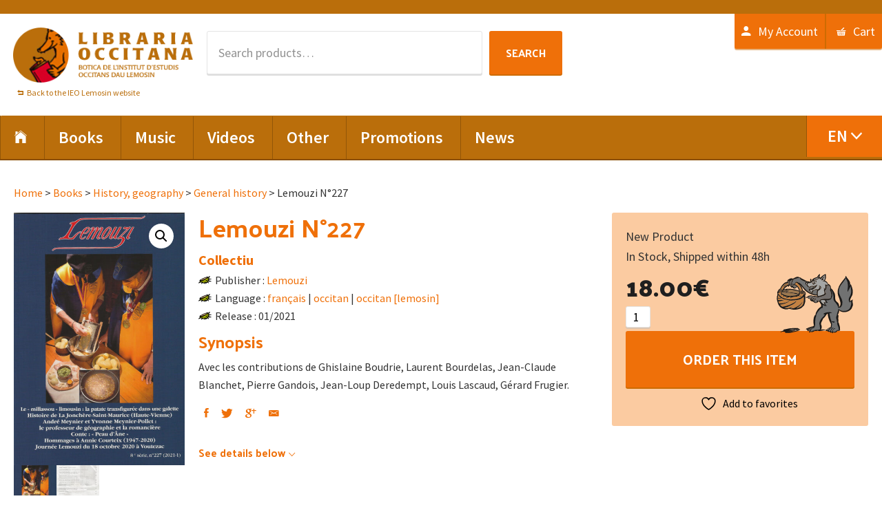

--- FILE ---
content_type: text/html; charset=UTF-8
request_url: https://www.libraria-occitana.org/en/product/lemouzi-n227/
body_size: 15099
content:
<!DOCTYPE html>
<html lang="en-US">
<head >
<meta charset="UTF-8" />
<meta name="viewport" content="width=device-width, initial-scale=1" />
				<script>document.documentElement.className = document.documentElement.className + ' yes-js js_active js'</script>
			<title>Lemouzi N°227</title>
<meta name='robots' content='max-image-preview:large' />
<link rel="alternate" hreflang="fr-fr" href="https://www.libraria-occitana.org/produit/lemouzi-n227/" />
<link rel="alternate" hreflang="en-us" href="https://www.libraria-occitana.org/en/product/lemouzi-n227/" />
<link rel="alternate" hreflang="oc-oc" href="https://www.libraria-occitana.org/oc/produch/lemouzi-n227/" />
<link rel="alternate" hreflang="x-default" href="https://www.libraria-occitana.org/produit/lemouzi-n227/" />
<link rel='dns-prefetch' href='//widgetlogic.org' />
<link rel='dns-prefetch' href='//fonts.googleapis.com' />
<link rel="alternate" type="application/rss+xml" title="Libraria Occitana &raquo; Feed" href="https://www.libraria-occitana.org/en/feed/" />
<link rel="alternate" title="oEmbed (JSON)" type="application/json+oembed" href="https://www.libraria-occitana.org/en/wp-json/oembed/1.0/embed?url=https%3A%2F%2Fwww.libraria-occitana.org%2Fen%2Fproduct%2Flemouzi-n227%2F" />
<link rel="alternate" title="oEmbed (XML)" type="text/xml+oembed" href="https://www.libraria-occitana.org/en/wp-json/oembed/1.0/embed?url=https%3A%2F%2Fwww.libraria-occitana.org%2Fen%2Fproduct%2Flemouzi-n227%2F&#038;format=xml" />
<link rel="canonical" href="https://www.libraria-occitana.org/en/product/lemouzi-n227/" />
<style id='wp-img-auto-sizes-contain-inline-css' type='text/css'>
img:is([sizes=auto i],[sizes^="auto," i]){contain-intrinsic-size:3000px 1500px}
/*# sourceURL=wp-img-auto-sizes-contain-inline-css */
</style>
<link rel='stylesheet' id='genesis-sample-css' href='https://www.libraria-occitana.org/wp-content/themes/libraria-occitana/style.css' type='text/css' media='all' />
<style id='wp-emoji-styles-inline-css' type='text/css'>

	img.wp-smiley, img.emoji {
		display: inline !important;
		border: none !important;
		box-shadow: none !important;
		height: 1em !important;
		width: 1em !important;
		margin: 0 0.07em !important;
		vertical-align: -0.1em !important;
		background: none !important;
		padding: 0 !important;
	}
/*# sourceURL=wp-emoji-styles-inline-css */
</style>
<link rel='stylesheet' id='wp-block-library-css' href='https://www.libraria-occitana.org/wp-includes/css/dist/block-library/style.min.css' type='text/css' media='all' />
<link rel='stylesheet' id='wc-blocks-style-css' href='https://www.libraria-occitana.org/wp-content/plugins/woocommerce/assets/client/blocks/wc-blocks.css' type='text/css' media='all' />
<style id='global-styles-inline-css' type='text/css'>
:root{--wp--preset--aspect-ratio--square: 1;--wp--preset--aspect-ratio--4-3: 4/3;--wp--preset--aspect-ratio--3-4: 3/4;--wp--preset--aspect-ratio--3-2: 3/2;--wp--preset--aspect-ratio--2-3: 2/3;--wp--preset--aspect-ratio--16-9: 16/9;--wp--preset--aspect-ratio--9-16: 9/16;--wp--preset--color--black: #000000;--wp--preset--color--cyan-bluish-gray: #abb8c3;--wp--preset--color--white: #ffffff;--wp--preset--color--pale-pink: #f78da7;--wp--preset--color--vivid-red: #cf2e2e;--wp--preset--color--luminous-vivid-orange: #ff6900;--wp--preset--color--luminous-vivid-amber: #fcb900;--wp--preset--color--light-green-cyan: #7bdcb5;--wp--preset--color--vivid-green-cyan: #00d084;--wp--preset--color--pale-cyan-blue: #8ed1fc;--wp--preset--color--vivid-cyan-blue: #0693e3;--wp--preset--color--vivid-purple: #9b51e0;--wp--preset--gradient--vivid-cyan-blue-to-vivid-purple: linear-gradient(135deg,rgb(6,147,227) 0%,rgb(155,81,224) 100%);--wp--preset--gradient--light-green-cyan-to-vivid-green-cyan: linear-gradient(135deg,rgb(122,220,180) 0%,rgb(0,208,130) 100%);--wp--preset--gradient--luminous-vivid-amber-to-luminous-vivid-orange: linear-gradient(135deg,rgb(252,185,0) 0%,rgb(255,105,0) 100%);--wp--preset--gradient--luminous-vivid-orange-to-vivid-red: linear-gradient(135deg,rgb(255,105,0) 0%,rgb(207,46,46) 100%);--wp--preset--gradient--very-light-gray-to-cyan-bluish-gray: linear-gradient(135deg,rgb(238,238,238) 0%,rgb(169,184,195) 100%);--wp--preset--gradient--cool-to-warm-spectrum: linear-gradient(135deg,rgb(74,234,220) 0%,rgb(151,120,209) 20%,rgb(207,42,186) 40%,rgb(238,44,130) 60%,rgb(251,105,98) 80%,rgb(254,248,76) 100%);--wp--preset--gradient--blush-light-purple: linear-gradient(135deg,rgb(255,206,236) 0%,rgb(152,150,240) 100%);--wp--preset--gradient--blush-bordeaux: linear-gradient(135deg,rgb(254,205,165) 0%,rgb(254,45,45) 50%,rgb(107,0,62) 100%);--wp--preset--gradient--luminous-dusk: linear-gradient(135deg,rgb(255,203,112) 0%,rgb(199,81,192) 50%,rgb(65,88,208) 100%);--wp--preset--gradient--pale-ocean: linear-gradient(135deg,rgb(255,245,203) 0%,rgb(182,227,212) 50%,rgb(51,167,181) 100%);--wp--preset--gradient--electric-grass: linear-gradient(135deg,rgb(202,248,128) 0%,rgb(113,206,126) 100%);--wp--preset--gradient--midnight: linear-gradient(135deg,rgb(2,3,129) 0%,rgb(40,116,252) 100%);--wp--preset--font-size--small: 13px;--wp--preset--font-size--medium: 20px;--wp--preset--font-size--large: 36px;--wp--preset--font-size--x-large: 42px;--wp--preset--spacing--20: 0.44rem;--wp--preset--spacing--30: 0.67rem;--wp--preset--spacing--40: 1rem;--wp--preset--spacing--50: 1.5rem;--wp--preset--spacing--60: 2.25rem;--wp--preset--spacing--70: 3.38rem;--wp--preset--spacing--80: 5.06rem;--wp--preset--shadow--natural: 6px 6px 9px rgba(0, 0, 0, 0.2);--wp--preset--shadow--deep: 12px 12px 50px rgba(0, 0, 0, 0.4);--wp--preset--shadow--sharp: 6px 6px 0px rgba(0, 0, 0, 0.2);--wp--preset--shadow--outlined: 6px 6px 0px -3px rgb(255, 255, 255), 6px 6px rgb(0, 0, 0);--wp--preset--shadow--crisp: 6px 6px 0px rgb(0, 0, 0);}:where(.is-layout-flex){gap: 0.5em;}:where(.is-layout-grid){gap: 0.5em;}body .is-layout-flex{display: flex;}.is-layout-flex{flex-wrap: wrap;align-items: center;}.is-layout-flex > :is(*, div){margin: 0;}body .is-layout-grid{display: grid;}.is-layout-grid > :is(*, div){margin: 0;}:where(.wp-block-columns.is-layout-flex){gap: 2em;}:where(.wp-block-columns.is-layout-grid){gap: 2em;}:where(.wp-block-post-template.is-layout-flex){gap: 1.25em;}:where(.wp-block-post-template.is-layout-grid){gap: 1.25em;}.has-black-color{color: var(--wp--preset--color--black) !important;}.has-cyan-bluish-gray-color{color: var(--wp--preset--color--cyan-bluish-gray) !important;}.has-white-color{color: var(--wp--preset--color--white) !important;}.has-pale-pink-color{color: var(--wp--preset--color--pale-pink) !important;}.has-vivid-red-color{color: var(--wp--preset--color--vivid-red) !important;}.has-luminous-vivid-orange-color{color: var(--wp--preset--color--luminous-vivid-orange) !important;}.has-luminous-vivid-amber-color{color: var(--wp--preset--color--luminous-vivid-amber) !important;}.has-light-green-cyan-color{color: var(--wp--preset--color--light-green-cyan) !important;}.has-vivid-green-cyan-color{color: var(--wp--preset--color--vivid-green-cyan) !important;}.has-pale-cyan-blue-color{color: var(--wp--preset--color--pale-cyan-blue) !important;}.has-vivid-cyan-blue-color{color: var(--wp--preset--color--vivid-cyan-blue) !important;}.has-vivid-purple-color{color: var(--wp--preset--color--vivid-purple) !important;}.has-black-background-color{background-color: var(--wp--preset--color--black) !important;}.has-cyan-bluish-gray-background-color{background-color: var(--wp--preset--color--cyan-bluish-gray) !important;}.has-white-background-color{background-color: var(--wp--preset--color--white) !important;}.has-pale-pink-background-color{background-color: var(--wp--preset--color--pale-pink) !important;}.has-vivid-red-background-color{background-color: var(--wp--preset--color--vivid-red) !important;}.has-luminous-vivid-orange-background-color{background-color: var(--wp--preset--color--luminous-vivid-orange) !important;}.has-luminous-vivid-amber-background-color{background-color: var(--wp--preset--color--luminous-vivid-amber) !important;}.has-light-green-cyan-background-color{background-color: var(--wp--preset--color--light-green-cyan) !important;}.has-vivid-green-cyan-background-color{background-color: var(--wp--preset--color--vivid-green-cyan) !important;}.has-pale-cyan-blue-background-color{background-color: var(--wp--preset--color--pale-cyan-blue) !important;}.has-vivid-cyan-blue-background-color{background-color: var(--wp--preset--color--vivid-cyan-blue) !important;}.has-vivid-purple-background-color{background-color: var(--wp--preset--color--vivid-purple) !important;}.has-black-border-color{border-color: var(--wp--preset--color--black) !important;}.has-cyan-bluish-gray-border-color{border-color: var(--wp--preset--color--cyan-bluish-gray) !important;}.has-white-border-color{border-color: var(--wp--preset--color--white) !important;}.has-pale-pink-border-color{border-color: var(--wp--preset--color--pale-pink) !important;}.has-vivid-red-border-color{border-color: var(--wp--preset--color--vivid-red) !important;}.has-luminous-vivid-orange-border-color{border-color: var(--wp--preset--color--luminous-vivid-orange) !important;}.has-luminous-vivid-amber-border-color{border-color: var(--wp--preset--color--luminous-vivid-amber) !important;}.has-light-green-cyan-border-color{border-color: var(--wp--preset--color--light-green-cyan) !important;}.has-vivid-green-cyan-border-color{border-color: var(--wp--preset--color--vivid-green-cyan) !important;}.has-pale-cyan-blue-border-color{border-color: var(--wp--preset--color--pale-cyan-blue) !important;}.has-vivid-cyan-blue-border-color{border-color: var(--wp--preset--color--vivid-cyan-blue) !important;}.has-vivid-purple-border-color{border-color: var(--wp--preset--color--vivid-purple) !important;}.has-vivid-cyan-blue-to-vivid-purple-gradient-background{background: var(--wp--preset--gradient--vivid-cyan-blue-to-vivid-purple) !important;}.has-light-green-cyan-to-vivid-green-cyan-gradient-background{background: var(--wp--preset--gradient--light-green-cyan-to-vivid-green-cyan) !important;}.has-luminous-vivid-amber-to-luminous-vivid-orange-gradient-background{background: var(--wp--preset--gradient--luminous-vivid-amber-to-luminous-vivid-orange) !important;}.has-luminous-vivid-orange-to-vivid-red-gradient-background{background: var(--wp--preset--gradient--luminous-vivid-orange-to-vivid-red) !important;}.has-very-light-gray-to-cyan-bluish-gray-gradient-background{background: var(--wp--preset--gradient--very-light-gray-to-cyan-bluish-gray) !important;}.has-cool-to-warm-spectrum-gradient-background{background: var(--wp--preset--gradient--cool-to-warm-spectrum) !important;}.has-blush-light-purple-gradient-background{background: var(--wp--preset--gradient--blush-light-purple) !important;}.has-blush-bordeaux-gradient-background{background: var(--wp--preset--gradient--blush-bordeaux) !important;}.has-luminous-dusk-gradient-background{background: var(--wp--preset--gradient--luminous-dusk) !important;}.has-pale-ocean-gradient-background{background: var(--wp--preset--gradient--pale-ocean) !important;}.has-electric-grass-gradient-background{background: var(--wp--preset--gradient--electric-grass) !important;}.has-midnight-gradient-background{background: var(--wp--preset--gradient--midnight) !important;}.has-small-font-size{font-size: var(--wp--preset--font-size--small) !important;}.has-medium-font-size{font-size: var(--wp--preset--font-size--medium) !important;}.has-large-font-size{font-size: var(--wp--preset--font-size--large) !important;}.has-x-large-font-size{font-size: var(--wp--preset--font-size--x-large) !important;}
/*# sourceURL=global-styles-inline-css */
</style>

<style id='classic-theme-styles-inline-css' type='text/css'>
/*! This file is auto-generated */
.wp-block-button__link{color:#fff;background-color:#32373c;border-radius:9999px;box-shadow:none;text-decoration:none;padding:calc(.667em + 2px) calc(1.333em + 2px);font-size:1.125em}.wp-block-file__button{background:#32373c;color:#fff;text-decoration:none}
/*# sourceURL=/wp-includes/css/classic-themes.min.css */
</style>
<link rel='stylesheet' id='block-widget-css' href='https://www.libraria-occitana.org/wp-content/plugins/widget-logic/block_widget/css/widget.css' type='text/css' media='all' />
<link rel='stylesheet' id='photoswipe-css' href='https://www.libraria-occitana.org/wp-content/plugins/woocommerce/assets/css/photoswipe/photoswipe.min.css' type='text/css' media='all' />
<link rel='stylesheet' id='photoswipe-default-skin-css' href='https://www.libraria-occitana.org/wp-content/plugins/woocommerce/assets/css/photoswipe/default-skin/default-skin.min.css' type='text/css' media='all' />
<link rel='stylesheet' id='woocommerce-layout-css' href='https://www.libraria-occitana.org/wp-content/plugins/woocommerce/assets/css/woocommerce-layout.css' type='text/css' media='all' />
<link rel='stylesheet' id='woocommerce-smallscreen-css' href='https://www.libraria-occitana.org/wp-content/plugins/woocommerce/assets/css/woocommerce-smallscreen.css' type='text/css' media='only screen and (max-width: 768px)' />
<link rel='stylesheet' id='woocommerce-general-css' href='https://www.libraria-occitana.org/wp-content/plugins/woocommerce/assets/css/woocommerce.css' type='text/css' media='all' />
<style id='woocommerce-inline-inline-css' type='text/css'>
.woocommerce form .form-row .required { visibility: visible; }
/*# sourceURL=woocommerce-inline-inline-css */
</style>
<link rel='stylesheet' id='wpml-legacy-dropdown-0-css' href='https://www.libraria-occitana.org/wp-content/plugins/sitepress-multilingual-cms/templates/language-switchers/legacy-dropdown/style.min.css' type='text/css' media='all' />
<style id='wpml-legacy-dropdown-0-inline-css' type='text/css'>
.wpml-ls-statics-shortcode_actions{background-color:#eeeeee;}.wpml-ls-statics-shortcode_actions, .wpml-ls-statics-shortcode_actions .wpml-ls-sub-menu, .wpml-ls-statics-shortcode_actions a {border-color:#cdcdcd;}.wpml-ls-statics-shortcode_actions a, .wpml-ls-statics-shortcode_actions .wpml-ls-sub-menu a, .wpml-ls-statics-shortcode_actions .wpml-ls-sub-menu a:link, .wpml-ls-statics-shortcode_actions li:not(.wpml-ls-current-language) .wpml-ls-link, .wpml-ls-statics-shortcode_actions li:not(.wpml-ls-current-language) .wpml-ls-link:link {color:#444444;background-color:#ffffff;}.wpml-ls-statics-shortcode_actions .wpml-ls-sub-menu a:hover,.wpml-ls-statics-shortcode_actions .wpml-ls-sub-menu a:focus, .wpml-ls-statics-shortcode_actions .wpml-ls-sub-menu a:link:hover, .wpml-ls-statics-shortcode_actions .wpml-ls-sub-menu a:link:focus {color:#000000;background-color:#eeeeee;}.wpml-ls-statics-shortcode_actions .wpml-ls-current-language > a {color:#444444;background-color:#ffffff;}.wpml-ls-statics-shortcode_actions .wpml-ls-current-language:hover>a, .wpml-ls-statics-shortcode_actions .wpml-ls-current-language>a:focus {color:#000000;background-color:#eeeeee;}
/*# sourceURL=wpml-legacy-dropdown-0-inline-css */
</style>
<link rel='stylesheet' id='wpml-menu-item-0-css' href='https://www.libraria-occitana.org/wp-content/plugins/sitepress-multilingual-cms/templates/language-switchers/menu-item/style.min.css' type='text/css' media='all' />
<link rel='stylesheet' id='jquery-selectBox-css' href='https://www.libraria-occitana.org/wp-content/plugins/yith-woocommerce-wishlist/assets/css/jquery.selectBox.css' type='text/css' media='all' />
<link rel='stylesheet' id='woocommerce_prettyPhoto_css-css' href='//www.libraria-occitana.org/wp-content/plugins/woocommerce/assets/css/prettyPhoto.css' type='text/css' media='all' />
<link rel='stylesheet' id='yith-wcwl-main-css' href='https://www.libraria-occitana.org/wp-content/plugins/yith-woocommerce-wishlist/assets/css/style.css' type='text/css' media='all' />
<style id='yith-wcwl-main-inline-css' type='text/css'>
 :root { --rounded-corners-radius: 16px; --add-to-cart-rounded-corners-radius: 16px; --feedback-duration: 3s } 
 :root { --rounded-corners-radius: 16px; --add-to-cart-rounded-corners-radius: 16px; --feedback-duration: 3s } 
/*# sourceURL=yith-wcwl-main-inline-css */
</style>
<link rel='stylesheet' id='libraria-occitana-theme-fonts-css' href='//fonts.googleapis.com/css?family=Source+Sans+Pro%3A400%2C600%2C700%7CPalanquin+Dark%3A400%2C500%2C600%2C700' type='text/css' media='all' />
<link rel='stylesheet' id='dashicons-css' href='https://www.libraria-occitana.org/wp-includes/css/dashicons.min.css' type='text/css' media='all' />
<style id='dashicons-inline-css' type='text/css'>
[data-font="Dashicons"]:before {font-family: 'Dashicons' !important;content: attr(data-icon) !important;speak: none !important;font-weight: normal !important;font-variant: normal !important;text-transform: none !important;line-height: 1 !important;font-style: normal !important;-webkit-font-smoothing: antialiased !important;-moz-osx-font-smoothing: grayscale !important;}
/*# sourceURL=dashicons-inline-css */
</style>
<link rel='stylesheet' id='libraria-occitana-ionicons-css' href='https://www.libraria-occitana.org/wp-content/themes/libraria-occitana/css/ionicons.css' type='text/css' media='all' />
<link rel='stylesheet' id='libraria-occitana-woo-style-css' href='https://www.libraria-occitana.org/wp-content/themes/libraria-occitana/woocommerce/woo-style.css' type='text/css' media='all' />
<link rel='stylesheet' id='wp_mailjet_form_builder_widget-widget-front-styles-css' href='https://www.libraria-occitana.org/wp-content/plugins/mailjet-for-wordpress/src/widgetformbuilder/css/front-widget.css' type='text/css' media='all' />
<script type="text/javascript" src="https://www.libraria-occitana.org/wp-includes/js/jquery/jquery.min.js" id="jquery-core-js"></script>
<script type="text/javascript" src="https://www.libraria-occitana.org/wp-includes/js/jquery/jquery-migrate.min.js" id="jquery-migrate-js"></script>
<script type="text/javascript" id="wpml-cookie-js-extra">
/* <![CDATA[ */
var wpml_cookies = {"wp-wpml_current_language":{"value":"en","expires":1,"path":"/"}};
var wpml_cookies = {"wp-wpml_current_language":{"value":"en","expires":1,"path":"/"}};
//# sourceURL=wpml-cookie-js-extra
/* ]]> */
</script>
<script type="text/javascript" src="https://www.libraria-occitana.org/wp-content/plugins/sitepress-multilingual-cms/res/js/cookies/language-cookie.js" id="wpml-cookie-js" defer="defer" data-wp-strategy="defer"></script>
<script type="text/javascript" src="https://www.libraria-occitana.org/wp-content/plugins/woocommerce/assets/js/jquery-blockui/jquery.blockUI.min.js" id="wc-jquery-blockui-js" defer="defer" data-wp-strategy="defer"></script>
<script type="text/javascript" id="wc-add-to-cart-js-extra">
/* <![CDATA[ */
var wc_add_to_cart_params = {"ajax_url":"/wp-admin/admin-ajax.php?lang=en","wc_ajax_url":"/en/?wc-ajax=%%endpoint%%","i18n_view_cart":"View basket","cart_url":"https://www.libraria-occitana.org/en/cart/","is_cart":"","cart_redirect_after_add":"no"};
//# sourceURL=wc-add-to-cart-js-extra
/* ]]> */
</script>
<script type="text/javascript" src="https://www.libraria-occitana.org/wp-content/plugins/woocommerce/assets/js/frontend/add-to-cart.min.js" id="wc-add-to-cart-js" defer="defer" data-wp-strategy="defer"></script>
<script type="text/javascript" src="https://www.libraria-occitana.org/wp-content/plugins/woocommerce/assets/js/zoom/jquery.zoom.min.js" id="wc-zoom-js" defer="defer" data-wp-strategy="defer"></script>
<script type="text/javascript" src="https://www.libraria-occitana.org/wp-content/plugins/woocommerce/assets/js/flexslider/jquery.flexslider.min.js" id="wc-flexslider-js" defer="defer" data-wp-strategy="defer"></script>
<script type="text/javascript" src="https://www.libraria-occitana.org/wp-content/plugins/woocommerce/assets/js/photoswipe/photoswipe.min.js" id="wc-photoswipe-js" defer="defer" data-wp-strategy="defer"></script>
<script type="text/javascript" src="https://www.libraria-occitana.org/wp-content/plugins/woocommerce/assets/js/photoswipe/photoswipe-ui-default.min.js" id="wc-photoswipe-ui-default-js" defer="defer" data-wp-strategy="defer"></script>
<script type="text/javascript" id="wc-single-product-js-extra">
/* <![CDATA[ */
var wc_single_product_params = {"i18n_required_rating_text":"Please select a rating","i18n_rating_options":["1 of 5 stars","2 of 5 stars","3 of 5 stars","4 of 5 stars","5 of 5 stars"],"i18n_product_gallery_trigger_text":"View full-screen image gallery","review_rating_required":"yes","flexslider":{"rtl":false,"animation":"slide","smoothHeight":true,"directionNav":false,"controlNav":"thumbnails","slideshow":false,"animationSpeed":500,"animationLoop":false,"allowOneSlide":false},"zoom_enabled":"1","zoom_options":[],"photoswipe_enabled":"1","photoswipe_options":{"shareEl":false,"closeOnScroll":false,"history":false,"hideAnimationDuration":0,"showAnimationDuration":0},"flexslider_enabled":"1"};
//# sourceURL=wc-single-product-js-extra
/* ]]> */
</script>
<script type="text/javascript" src="https://www.libraria-occitana.org/wp-content/plugins/woocommerce/assets/js/frontend/single-product.min.js" id="wc-single-product-js" defer="defer" data-wp-strategy="defer"></script>
<script type="text/javascript" src="https://www.libraria-occitana.org/wp-content/plugins/woocommerce/assets/js/js-cookie/js.cookie.min.js" id="wc-js-cookie-js" defer="defer" data-wp-strategy="defer"></script>
<script type="text/javascript" id="woocommerce-js-extra">
/* <![CDATA[ */
var woocommerce_params = {"ajax_url":"/wp-admin/admin-ajax.php?lang=en","wc_ajax_url":"/en/?wc-ajax=%%endpoint%%","i18n_password_show":"Show password","i18n_password_hide":"Hide password"};
//# sourceURL=woocommerce-js-extra
/* ]]> */
</script>
<script type="text/javascript" src="https://www.libraria-occitana.org/wp-content/plugins/woocommerce/assets/js/frontend/woocommerce.min.js" id="woocommerce-js" defer="defer" data-wp-strategy="defer"></script>
<script type="text/javascript" src="https://www.libraria-occitana.org/wp-content/plugins/sitepress-multilingual-cms/templates/language-switchers/legacy-dropdown/script.min.js" id="wpml-legacy-dropdown-0-js"></script>
<link rel="https://api.w.org/" href="https://www.libraria-occitana.org/en/wp-json/" /><link rel="alternate" title="JSON" type="application/json" href="https://www.libraria-occitana.org/en/wp-json/wp/v2/product/54964" /><link rel="EditURI" type="application/rsd+xml" title="RSD" href="https://www.libraria-occitana.org/xmlrpc.php?rsd" />
<meta name="generator" content="WPML ver:4.8.6 stt:1,4,64;" />
<link rel="pingback" href="https://www.libraria-occitana.org/xmlrpc.php" />
<!-- Global site tag (gtag.js) - Google Analytics -->
<script async src="https://www.googletagmanager.com/gtag/js?id=UA-92516927-11"></script>
<script>
  window.dataLayer = window.dataLayer || [];
  function gtag(){dataLayer.push(arguments);}
  gtag('js', new Date());

  gtag('config', 'UA-92516927-11');
</script>
<style type="text/css">.site-title a { background: url(https://www.libraria-occitana.org/wp-content/uploads/2014/12/logoIEO.png) no-repeat !important; }</style>
	<noscript><style>.woocommerce-product-gallery{ opacity: 1 !important; }</style></noscript>
	<link rel="icon" href="https://www.libraria-occitana.org/wp-content/uploads/2015/11/favicon.png" sizes="32x32" />
<link rel="icon" href="https://www.libraria-occitana.org/wp-content/uploads/2015/11/favicon.png" sizes="192x192" />
<link rel="apple-touch-icon" href="https://www.libraria-occitana.org/wp-content/uploads/2015/11/favicon.png" />
<meta name="msapplication-TileImage" content="https://www.libraria-occitana.org/wp-content/uploads/2015/11/favicon.png" />
		<style type="text/css" id="wp-custom-css">
			.AjaxSearchLiteWidget, #ajaxsearchliteres1 {
	width: 500px;
	margin: 0 auto;
}
#ajaxsearchlite1 .probox .proinput input, div.asl_w .probox .proinput input {
	font-size: 18px;
}
#ajaxsearchlite1 form, #ajaxsearchlite1 .promagnifier, #ajaxsearchlite1 .proclose  {
	padding: 10px;
}
.proloading {
	margin-top: 9px !important;
	margin-right: 9px !important;
}
#ajaxsearchlite1 .promagnifier {
	background: #EF7009;
}
div.asl_w .probox .promagnifier .innericon svg {
	fill: white;
}
#ajaxsearchlite1 .probox, div.asl_w .probox {
	height: auto;
}

div.asl_w  {
	box-shadow: 2px 2px 5px rgba(0,0,0,.16);
border: 1px solid #D7D7D7;
	border-radius: 5px !important;
}
#ajaxsearchliteres1 {
	z-index: 9999;
	
}
.single.woocommerce-page .single-product__price a.add_to_wishlist::before, 
.archive.woocommerce a.add_to_wishlist::before, .single.woocommerce a.add_to_wishlist::before
{
	content: ""
}		</style>
		</head>
<body data-rsssl=1 class="wp-singular product-template-default single single-product postid-54964 wp-theme-genesis wp-child-theme-libraria-occitana theme-genesis woocommerce woocommerce-page woocommerce-no-js custom-header header-image full-width-content genesis-breadcrumbs-hidden genesis-footer-widgets-visible term-" itemscope itemtype="https://schema.org/WebPage"><div class="site-container"><ul class="genesis-skip-link"><li><a href="#genesis-nav-primary" class="screen-reader-shortcut"> Skip to primary navigation</a></li><li><a href="#genesis-content" class="screen-reader-shortcut"> Skip to main content</a></li><li><a href="#genesis-footer-widgets" class="screen-reader-shortcut"> Skip to footer</a></li></ul><div class="top-bar"><div class="wrap"><section id="text-69" class="widget-odd widget-last widget-first widget-1 widget widget_text"><div class="widget-wrap">			<div class="textwidget"></div>
		</div></section>
</div></div><header class="site-header" itemscope itemtype="https://schema.org/WPHeader"><div class="wrap"><div class="title-area"><p class="site-title" itemprop="headline"><a href="https://www.libraria-occitana.org/en/">Libraria Occitana</a></p><div class="lemosin_link"><span></span><a href="http://ieo-lemosin.org/?lang=en" title="Back to the IEO Lemosin website">Back to the IEO Lemosin website</a></div></div><div class="widget-area header-widget-area"><section id="woocommerce_product_search-3" class="widget-odd widget-first widget-1 widget woocommerce widget_product_search"><div class="widget-wrap"><form role="search" method="get" class="woocommerce-product-search" action="https://www.libraria-occitana.org/en/">
	<label class="screen-reader-text" for="woocommerce-product-search-field-0">Search for:</label>
	<input type="search" id="woocommerce-product-search-field-0" class="search-field" placeholder="Search products&hellip;" value="" name="s" />
	<button type="submit" value="Search" class="">Search</button>
	<input type="hidden" name="post_type" value="product" />
</form>
</div></section>
<section id="nav_menu-5" class="widget-even widget-last widget-2 widget widget_nav_menu"><div class="widget-wrap"><nav class="nav-header" itemscope itemtype="https://schema.org/SiteNavigationElement"><ul id="menu-menu-compte-en" class="menu genesis-nav-menu js-superfish"><li id="menu-item-58309" class="menu-item menu-item-type-post_type menu-item-object-page menu-item-58309"><a href="https://www.libraria-occitana.org/en/my-account/" itemprop="url"><span itemprop="name">My Account</span></a></li>
<li id="menu-item-58308" class="menu-item menu-item-type-post_type menu-item-object-page menu-item-58308"><a href="https://www.libraria-occitana.org/en/cart/" itemprop="url"><span itemprop="name">Cart</span></a></li>
</ul></nav></div></section>
</div></div></header><nav class="nav-primary" aria-label="Main" itemscope itemtype="https://schema.org/SiteNavigationElement" id="genesis-nav-primary"><div class="wrap"><ul id="menu-menu-principal-en" class="menu genesis-nav-menu menu-primary js-superfish"><li id="menu-item-32822" class="menu-item menu-item-type-custom menu-item-object-custom menu-item-32822"><a href="https://www.libraria-occitana.org/" itemprop="url"><span itemprop="name"><i class="icon ion-ios-home"></i></span></a></li>
<li id="menu-item-62508" class="menu-item menu-item-type-taxonomy menu-item-object-product_cat current-product-ancestor current-menu-parent current-product-parent menu-item-has-children menu-item-62508"><a href="https://www.libraria-occitana.org/en/product-category/books/" itemprop="url"><span itemprop="name">Books</span></a>
<ul class="sub-menu">
	<li id="menu-item-32824" class="menu-item menu-item-type-taxonomy menu-item-object-product_cat menu-item-32824"><a href="https://www.libraria-occitana.org/en/product-category/books/dictionaries-language-educational-en/" itemprop="url"><span itemprop="name">Dictionaries, language, educational</span></a></li>
	<li id="menu-item-32825" class="menu-item menu-item-type-taxonomy menu-item-object-product_cat menu-item-32825"><a href="https://www.libraria-occitana.org/en/product-category/books/literature-en/" itemprop="url"><span itemprop="name">Literature</span></a></li>
	<li id="menu-item-32826" class="menu-item menu-item-type-taxonomy menu-item-object-product_cat menu-item-32826"><a href="https://www.libraria-occitana.org/en/product-category/books/juvenile-and-teen-comics-humour-en/" itemprop="url"><span itemprop="name">Juvenile and teen, comics, humour</span></a></li>
	<li id="menu-item-32827" class="menu-item menu-item-type-taxonomy menu-item-object-product_cat current-product-ancestor current-menu-parent current-product-parent menu-item-32827"><a href="https://www.libraria-occitana.org/en/product-category/books/history-geography-en/" itemprop="url"><span itemprop="name">History, geography</span></a></li>
	<li id="menu-item-32828" class="menu-item menu-item-type-taxonomy menu-item-object-product_cat menu-item-32828"><a href="https://www.libraria-occitana.org/en/product-category/books/politics-sociology-current-affairs-en/" itemprop="url"><span itemprop="name">Politics, sociology, current affairs</span></a></li>
	<li id="menu-item-32829" class="menu-item menu-item-type-taxonomy menu-item-object-product_cat menu-item-32829"><a href="https://www.libraria-occitana.org/en/product-category/books/traditions-heritage-en/" itemprop="url"><span itemprop="name">Traditions, heritage</span></a></li>
	<li id="menu-item-32830" class="menu-item menu-item-type-taxonomy menu-item-object-product_cat menu-item-32830"><a href="https://www.libraria-occitana.org/en/product-category/books/nature-tourism-en/" itemprop="url"><span itemprop="name">Nature, tourism</span></a></li>
	<li id="menu-item-32831" class="menu-item menu-item-type-taxonomy menu-item-object-product_cat menu-item-32831"><a href="https://www.libraria-occitana.org/en/product-category/books/arts-en/" itemprop="url"><span itemprop="name">Arts</span></a></li>
	<li id="menu-item-32832" class="menu-item menu-item-type-taxonomy menu-item-object-product_cat menu-item-32832"><a href="https://www.libraria-occitana.org/en/product-category/books/music-dances-en/" itemprop="url"><span itemprop="name">Music, dances</span></a></li>
	<li id="menu-item-32833" class="menu-item menu-item-type-taxonomy menu-item-object-product_cat menu-item-32833"><a href="https://www.libraria-occitana.org/en/product-category/books/religion-spirituality-en/" itemprop="url"><span itemprop="name">Religion, spirituality</span></a></li>
</ul>
</li>
<li id="menu-item-62509" class="menu-item menu-item-type-taxonomy menu-item-object-product_cat menu-item-has-children menu-item-62509"><a href="https://www.libraria-occitana.org/en/product-category/music-en/" itemprop="url"><span itemprop="name">Music</span></a>
<ul class="sub-menu">
	<li id="menu-item-32835" class="menu-item menu-item-type-taxonomy menu-item-object-product_cat menu-item-32835"><a href="https://www.libraria-occitana.org/en/product-category/music-en/folk-en/" itemprop="url"><span itemprop="name">Folk</span></a></li>
	<li id="menu-item-32836" class="menu-item menu-item-type-taxonomy menu-item-object-product_cat menu-item-32836"><a href="https://www.libraria-occitana.org/en/product-category/music-en/modern-folk-en/" itemprop="url"><span itemprop="name">Modern folk</span></a></li>
	<li id="menu-item-32837" class="menu-item menu-item-type-taxonomy menu-item-object-product_cat menu-item-32837"><a href="https://www.libraria-occitana.org/en/product-category/music-en/polyphonies-en/" itemprop="url"><span itemprop="name">Polyphonies</span></a></li>
	<li id="menu-item-32838" class="menu-item menu-item-type-taxonomy menu-item-object-product_cat menu-item-32838"><a href="https://www.libraria-occitana.org/en/product-category/music-en/voice-en/" itemprop="url"><span itemprop="name">Voice</span></a></li>
	<li id="menu-item-32839" class="menu-item menu-item-type-taxonomy menu-item-object-product_cat menu-item-32839"><a href="https://www.libraria-occitana.org/en/product-category/music-en/hip-hop-electronic-music-en/" itemprop="url"><span itemprop="name">Hip hop, electronic music</span></a></li>
	<li id="menu-item-32840" class="menu-item menu-item-type-taxonomy menu-item-object-product_cat menu-item-32840"><a href="https://www.libraria-occitana.org/en/product-category/music-en/ska-reggae-dub-en/" itemprop="url"><span itemprop="name">Ska, reggae, dub</span></a></li>
	<li id="menu-item-32841" class="menu-item menu-item-type-taxonomy menu-item-object-product_cat menu-item-32841"><a href="https://www.libraria-occitana.org/en/product-category/music-en/rock-pop-en/" itemprop="url"><span itemprop="name">Rock, pop</span></a></li>
	<li id="menu-item-62510" class="menu-item menu-item-type-taxonomy menu-item-object-product_cat menu-item-62510"><a href="https://www.libraria-occitana.org/en/product-category/music-en/jazz/" itemprop="url"><span itemprop="name">Jazz</span></a></li>
	<li id="menu-item-32842" class="menu-item menu-item-type-taxonomy menu-item-object-product_cat menu-item-32842"><a href="https://www.libraria-occitana.org/en/product-category/music-en/classical-troubadours-en/" itemprop="url"><span itemprop="name">Classical, troubadours</span></a></li>
	<li id="menu-item-32843" class="menu-item menu-item-type-taxonomy menu-item-object-product_cat menu-item-32843"><a href="https://www.libraria-occitana.org/en/product-category/music-en/litterature-musique-en/" itemprop="url"><span itemprop="name">Literature</span></a></li>
	<li id="menu-item-32844" class="menu-item menu-item-type-taxonomy menu-item-object-product_cat menu-item-32844"><a href="https://www.libraria-occitana.org/en/product-category/music-en/juvenile-and-teen-en/" itemprop="url"><span itemprop="name">Juvenile and teen</span></a></li>
</ul>
</li>
<li id="menu-item-62511" class="menu-item menu-item-type-taxonomy menu-item-object-product_cat menu-item-has-children menu-item-62511"><a href="https://www.libraria-occitana.org/en/product-category/videos-3-en/" itemprop="url"><span itemprop="name">Videos</span></a>
<ul class="sub-menu">
	<li id="menu-item-32846" class="menu-item menu-item-type-taxonomy menu-item-object-product_cat menu-item-32846"><a href="https://www.libraria-occitana.org/en/product-category/videos-3-en/fiction-en/" itemprop="url"><span itemprop="name">Fiction</span></a></li>
	<li id="menu-item-32870" class="menu-item menu-item-type-taxonomy menu-item-object-product_cat menu-item-32870"><a href="https://www.libraria-occitana.org/en/product-category/videos-3-en/documentary-en/" itemprop="url"><span itemprop="name">Documentary</span></a></li>
	<li id="menu-item-32871" class="menu-item menu-item-type-taxonomy menu-item-object-product_cat menu-item-32871"><a href="https://www.libraria-occitana.org/en/product-category/videos-3-en/music-literature-en/" itemprop="url"><span itemprop="name">Music, literature</span></a></li>
	<li id="menu-item-32872" class="menu-item menu-item-type-taxonomy menu-item-object-product_cat menu-item-32872"><a href="https://www.libraria-occitana.org/en/product-category/videos-3-en/juvenile-and-teen-videos-2-en/" itemprop="url"><span itemprop="name">Juvenile and teen</span></a></li>
</ul>
</li>
<li id="menu-item-32874" class="menu-item menu-item-type-taxonomy menu-item-object-product_cat menu-item-32874"><a href="https://www.libraria-occitana.org/en/product-category/other-en/" itemprop="url"><span itemprop="name">Other</span></a></li>
<li id="menu-item-32873" class="menu-item menu-item-type-taxonomy menu-item-object-product_cat current-product-ancestor current-menu-parent current-product-parent menu-item-32873"><a href="https://www.libraria-occitana.org/en/product-category/promotions-en/" itemprop="url"><span itemprop="name">Promotions</span></a></li>
<li id="menu-item-32875" class="menu-item menu-item-type-post_type menu-item-object-page menu-item-32875"><a href="https://www.libraria-occitana.org/en/the-blog/" itemprop="url"><span itemprop="name">News</span></a></li>
<li id="menu-item-wpml-ls-7129-en" class="menu-item-language menu-item-language-current menu-item wpml-ls-slot-7129 wpml-ls-item wpml-ls-item-en wpml-ls-current-language wpml-ls-menu-item menu-item-type-wpml_ls_menu_item menu-item-object-wpml_ls_menu_item menu-item-has-children menu-item-wpml-ls-7129-en"><a href="https://www.libraria-occitana.org/en/product/lemouzi-n227/" role="menuitem" itemprop="url"><span itemprop="name"><span class="wpml-ls-display">EN</span></span></a>
<ul class="sub-menu">
	<li id="menu-item-wpml-ls-7129-fr" class="menu-item-language menu-item wpml-ls-slot-7129 wpml-ls-item wpml-ls-item-fr wpml-ls-menu-item wpml-ls-first-item menu-item-type-wpml_ls_menu_item menu-item-object-wpml_ls_menu_item menu-item-wpml-ls-7129-fr"><a href="https://www.libraria-occitana.org/produit/lemouzi-n227/" title="Switch to FR" aria-label="Switch to FR" role="menuitem" itemprop="url"><span itemprop="name"><span class="wpml-ls-display">FR</span></span></a></li>
	<li id="menu-item-wpml-ls-7129-oc" class="menu-item-language menu-item wpml-ls-slot-7129 wpml-ls-item wpml-ls-item-oc wpml-ls-menu-item wpml-ls-last-item menu-item-type-wpml_ls_menu_item menu-item-object-wpml_ls_menu_item menu-item-wpml-ls-7129-oc"><a href="https://www.libraria-occitana.org/oc/produch/lemouzi-n227/" title="Switch to OC" aria-label="Switch to OC" role="menuitem" itemprop="url"><span itemprop="name"><span class="wpml-ls-display">OC</span></span></a></li>
</ul>
</li>
</ul></div></nav><div class="site-inner"><div class="content-sidebar-wrap"><main class="content" id="genesis-content"><div class="woocommerce-notices-wrapper"></div><nav class="woocommerce-breadcrumb" aria-label="Breadcrumb"><a href="https://www.libraria-occitana.org/en/">Home</a>&nbsp;>&nbsp;<a href="https://www.libraria-occitana.org/en/product-category/books/">Books</a>&nbsp;>&nbsp;<a href="https://www.libraria-occitana.org/en/product-category/books/history-geography-en/">History, geography</a>&nbsp;>&nbsp;<a href="https://www.libraria-occitana.org/en/product-category/books/history-geography-en/general-history-en/">General history</a>&nbsp;>&nbsp;Lemouzi N°227</nav>
			<div id="product-54964" class="post-54964 product type-product status-publish has-post-thumbnail product_cat-books product_cat-general-history-en product_cat-history-geography-en product_cat-promotions-en pa_auteur-collectiu-en-2 pa_editeur-lemouzi-en pa_langue-francais-en pa_langue-occitan-en pa_langue-occitan-lemosin-en entry first instock shipping-taxable purchasable product-type-simple">
				<div class="woocommerce-product-gallery woocommerce-product-gallery--with-images woocommerce-product-gallery--columns-4 images" data-columns="4" style="opacity: 0; transition: opacity .25s ease-in-out;">
	<div class="woocommerce-product-gallery__wrapper">
		<div data-thumb="https://www.libraria-occitana.org/wp-content/uploads/2021/10/lemouzi227-100x100.jpg" data-thumb-alt="Lemouzi N°227" data-thumb-srcset="https://www.libraria-occitana.org/wp-content/uploads/2021/10/lemouzi227-100x100.jpg 100w, https://www.libraria-occitana.org/wp-content/uploads/2021/10/lemouzi227-150x150.jpg 150w"  data-thumb-sizes="(max-width: 100px) 100vw, 100px" class="woocommerce-product-gallery__image"><a href="https://www.libraria-occitana.org/wp-content/uploads/2021/10/lemouzi227.jpg"><img width="444" height="657" src="https://www.libraria-occitana.org/wp-content/uploads/2021/10/lemouzi227-444x657.jpg" class="wp-post-image" alt="Lemouzi N°227" data-caption="" data-src="https://www.libraria-occitana.org/wp-content/uploads/2021/10/lemouzi227.jpg" data-large_image="https://www.libraria-occitana.org/wp-content/uploads/2021/10/lemouzi227.jpg" data-large_image_width="1000" data-large_image_height="1480" decoding="async" srcset="https://www.libraria-occitana.org/wp-content/uploads/2021/10/lemouzi227-444x657.jpg 444w, https://www.libraria-occitana.org/wp-content/uploads/2021/10/lemouzi227-388x574.jpg 388w, https://www.libraria-occitana.org/wp-content/uploads/2021/10/lemouzi227-203x300.jpg 203w, https://www.libraria-occitana.org/wp-content/uploads/2021/10/lemouzi227-692x1024.jpg 692w, https://www.libraria-occitana.org/wp-content/uploads/2021/10/lemouzi227-768x1137.jpg 768w, https://www.libraria-occitana.org/wp-content/uploads/2021/10/lemouzi227-145x214.jpg 145w, https://www.libraria-occitana.org/wp-content/uploads/2021/10/lemouzi227-32x48.jpg 32w, https://www.libraria-occitana.org/wp-content/uploads/2021/10/lemouzi227.jpg 1000w" sizes="(max-width: 444px) 100vw, 444px" /></a></div><div data-thumb="https://www.libraria-occitana.org/wp-content/uploads/2021/10/lemouzi227-1-scaled-100x100.jpg" data-thumb-alt="Lemouzi N°227 - Image 2" data-thumb-srcset="https://www.libraria-occitana.org/wp-content/uploads/2021/10/lemouzi227-1-100x100.jpg 100w, https://www.libraria-occitana.org/wp-content/uploads/2021/10/lemouzi227-1-150x150.jpg 150w"  data-thumb-sizes="(max-width: 100px) 100vw, 100px" class="woocommerce-product-gallery__image"><a href="https://www.libraria-occitana.org/wp-content/uploads/2021/10/lemouzi227-1-scaled.jpg"><img width="444" height="650" src="https://www.libraria-occitana.org/wp-content/uploads/2021/10/lemouzi227-1-444x650.jpg" class="" alt="Lemouzi N°227 - Image 2" data-caption="" data-src="https://www.libraria-occitana.org/wp-content/uploads/2021/10/lemouzi227-1-scaled.jpg" data-large_image="https://www.libraria-occitana.org/wp-content/uploads/2021/10/lemouzi227-1-scaled.jpg" data-large_image_width="1748" data-large_image_height="2560" decoding="async" srcset="https://www.libraria-occitana.org/wp-content/uploads/2021/10/lemouzi227-1-444x650.jpg 444w, https://www.libraria-occitana.org/wp-content/uploads/2021/10/lemouzi227-1-388x568.jpg 388w, https://www.libraria-occitana.org/wp-content/uploads/2021/10/lemouzi227-1-205x300.jpg 205w, https://www.libraria-occitana.org/wp-content/uploads/2021/10/lemouzi227-1-699x1024.jpg 699w, https://www.libraria-occitana.org/wp-content/uploads/2021/10/lemouzi227-1-768x1125.jpg 768w, https://www.libraria-occitana.org/wp-content/uploads/2021/10/lemouzi227-1-1049x1536.jpg 1049w, https://www.libraria-occitana.org/wp-content/uploads/2021/10/lemouzi227-1-1399x2048.jpg 1399w, https://www.libraria-occitana.org/wp-content/uploads/2021/10/lemouzi227-1-146x214.jpg 146w, https://www.libraria-occitana.org/wp-content/uploads/2021/10/lemouzi227-1-32x48.jpg 32w, https://www.libraria-occitana.org/wp-content/uploads/2021/10/lemouzi227-1-scaled.jpg 1748w" sizes="(max-width: 444px) 100vw, 444px" /></a></div>	</div>
</div>

				<div class="summary">
					<h1 class="product_title entry-title">Lemouzi N°227</h1><h3 class="label-auteur"></h3><a href="https://www.libraria-occitana.org/en/auteur/anonime-en/collectiu-en-2" title="Collectiu" class="auteur">Collectiu</a><br/> <ul><li>Publisher : <a href="https://www.libraria-occitana.org/en/editeur/lemouzi-en/" title="Lemouzi">Lemouzi</a><br/> </li><li>Language : <a href="https://www.libraria-occitana.org/en/langue/francais-en/" title="français">français</a> | <a href="https://www.libraria-occitana.org/en/langue/occitan-en/" title="occitan">occitan</a> | <a href="https://www.libraria-occitana.org/en/langue/occitan-lemosin-en/" title="occitan [lemosin]">occitan [lemosin]</a></li><li>Release : 01/2021</li></ul>					<div class="single-product__price product-mobile">
						<p>New Product</p><p>In Stock, Shipped within 48h</p><p class="price"><span class="woocommerce-Price-amount amount"><bdi>18.00<span class="woocommerce-Price-currencySymbol">&euro;</span></bdi></span></p>

	
	<form class="cart" action="https://www.libraria-occitana.org/en/product/lemouzi-n227/" method="post" enctype='multipart/form-data'>
		
		<div class="quantity">
		<label class="screen-reader-text" for="quantity_6970fa0a69bb0">Lemouzi N°227 quantity</label>
	<input
		type="number"
				id="quantity_6970fa0a69bb0"
		class="input-text qty text"
		name="quantity"
		value="1"
		aria-label="Product quantity"
				min="1"
					max="2"
							step="1"
			placeholder=""
			inputmode="numeric"
			autocomplete="off"
			/>
	</div>

		<button type="submit" name="add-to-cart" value="54964" class="single_add_to_cart_button button alt">ORDER THIS ITEM</button>

			</form>

	

<div
	class="yith-wcwl-add-to-wishlist add-to-wishlist-54964 yith-wcwl-add-to-wishlist--link-style yith-wcwl-add-to-wishlist--single wishlist-fragment on-first-load"
	data-fragment-ref="54964"
	data-fragment-options="{&quot;base_url&quot;:&quot;&quot;,&quot;product_id&quot;:54964,&quot;parent_product_id&quot;:0,&quot;product_type&quot;:&quot;simple&quot;,&quot;is_single&quot;:true,&quot;in_default_wishlist&quot;:false,&quot;show_view&quot;:true,&quot;browse_wishlist_text&quot;:&quot;Check my wishlist&quot;,&quot;already_in_wishslist_text&quot;:&quot;This product is in your wishlist&quot;,&quot;product_added_text&quot;:&quot;Product added !&quot;,&quot;available_multi_wishlist&quot;:false,&quot;disable_wishlist&quot;:false,&quot;show_count&quot;:false,&quot;ajax_loading&quot;:false,&quot;loop_position&quot;:false,&quot;item&quot;:&quot;add_to_wishlist&quot;}"
>
			
			<!-- ADD TO WISHLIST -->
			
<div class="yith-wcwl-add-button">
		<a
		href="?add_to_wishlist=54964&#038;_wpnonce=962d3e5336"
		class="add_to_wishlist single_add_to_wishlist"
		data-product-id="54964"
		data-product-type="simple"
		data-original-product-id="0"
		data-title="Add to favorites"
		rel="nofollow"
	>
		<svg id="yith-wcwl-icon-heart-outline" class="yith-wcwl-icon-svg" fill="none" stroke-width="1.5" stroke="currentColor" viewBox="0 0 24 24" xmlns="http://www.w3.org/2000/svg">
  <path stroke-linecap="round" stroke-linejoin="round" d="M21 8.25c0-2.485-2.099-4.5-4.688-4.5-1.935 0-3.597 1.126-4.312 2.733-.715-1.607-2.377-2.733-4.313-2.733C5.1 3.75 3 5.765 3 8.25c0 7.22 9 12 9 12s9-4.78 9-12Z"></path>
</svg>		<span>Add to favorites</span>
	</a>
</div>

			<!-- COUNT TEXT -->
			
			</div>
</div><div class="single-product-div">
						<h3>Synopsis</h3>
				<p>Avec les contributions de Ghislaine Boudrie, Laurent Bourdelas, Jean-Claude Blanchet, Pierre Gandois, Jean-Loup Deredempt, Louis Lascaud, Gérard Frugier.</p>
<div class="libraria-social"><a class="libraria-link libraria-facebook" href="https://www.facebook.com/sharer/sharer.php?u=https%3A%2F%2Fwww.libraria-occitana.org%2Fen%2Fproduct%2Flemouzi-n227%2F" target="_blank"><i class="ion-social-facebook"></i></a><a class="libraria-link libraria-twitter" href="https://twitter.com/intent/tweet?text=Lemouzi%20N°227&amp;url=https%3A%2F%2Fwww.libraria-occitana.org%2Fen%2Fproduct%2Flemouzi-n227%2F" target="_blank"><i class="ion-social-twitter"></i></a><a class="libraria-link libraria-googleplus" href="https://plus.google.com/share?url=https%3A%2F%2Fwww.libraria-occitana.org%2Fen%2Fproduct%2Flemouzi-n227%2F" target="_blank"><i class="ion-social-googleplus"></i></a><a class="libraria-link libraria-mail"href="mailto:?subject=Lemouzi%20N°227&body=I share with you Lemouzi%20N°227 which is on the Librariá occitana website at this adress : https%3A%2F%2Fwww.libraria-occitana.org%2Fen%2Fproduct%2Flemouzi-n227%2F"><i class="ion-email"></i></a></div>				</br/><a class="description" href="#description">See details below<i class="ion-ios-arrow-down"></i></a>	</div> 				</div>

						<div class="single-product__price product-computer">
			<p>New Product</p><p>In Stock, Shipped within 48h</p><p class="price"><span class="woocommerce-Price-amount amount"><bdi>18.00<span class="woocommerce-Price-currencySymbol">&euro;</span></bdi></span></p>

	
	<form class="cart" action="https://www.libraria-occitana.org/en/product/lemouzi-n227/" method="post" enctype='multipart/form-data'>
		
		<div class="quantity">
		<label class="screen-reader-text" for="quantity_6970fa0a6c94f">Lemouzi N°227 quantity</label>
	<input
		type="number"
				id="quantity_6970fa0a6c94f"
		class="input-text qty text"
		name="quantity"
		value="1"
		aria-label="Product quantity"
				min="1"
					max="2"
							step="1"
			placeholder=""
			inputmode="numeric"
			autocomplete="off"
			/>
	</div>

		<button type="submit" name="add-to-cart" value="54964" class="single_add_to_cart_button button alt">ORDER THIS ITEM</button>

			</form>

	

<div
	class="yith-wcwl-add-to-wishlist add-to-wishlist-54964 yith-wcwl-add-to-wishlist--link-style yith-wcwl-add-to-wishlist--single wishlist-fragment on-first-load"
	data-fragment-ref="54964"
	data-fragment-options="{&quot;base_url&quot;:&quot;&quot;,&quot;product_id&quot;:54964,&quot;parent_product_id&quot;:0,&quot;product_type&quot;:&quot;simple&quot;,&quot;is_single&quot;:true,&quot;in_default_wishlist&quot;:false,&quot;show_view&quot;:true,&quot;browse_wishlist_text&quot;:&quot;Check my wishlist&quot;,&quot;already_in_wishslist_text&quot;:&quot;This product is in your wishlist&quot;,&quot;product_added_text&quot;:&quot;Product added !&quot;,&quot;available_multi_wishlist&quot;:false,&quot;disable_wishlist&quot;:false,&quot;show_count&quot;:false,&quot;ajax_loading&quot;:false,&quot;loop_position&quot;:false,&quot;item&quot;:&quot;add_to_wishlist&quot;}"
>
			
			<!-- ADD TO WISHLIST -->
			
<div class="yith-wcwl-add-button">
		<a
		href="?add_to_wishlist=54964&#038;_wpnonce=962d3e5336"
		class="add_to_wishlist single_add_to_wishlist"
		data-product-id="54964"
		data-product-type="simple"
		data-original-product-id="0"
		data-title="Add to favorites"
		rel="nofollow"
	>
		<svg id="yith-wcwl-icon-heart-outline" class="yith-wcwl-icon-svg" fill="none" stroke-width="1.5" stroke="currentColor" viewBox="0 0 24 24" xmlns="http://www.w3.org/2000/svg">
  <path stroke-linecap="round" stroke-linejoin="round" d="M21 8.25c0-2.485-2.099-4.5-4.688-4.5-1.935 0-3.597 1.126-4.312 2.733-.715-1.607-2.377-2.733-4.313-2.733C5.1 3.75 3 5.765 3 8.25c0 7.22 9 12 9 12s9-4.78 9-12Z"></path>
</svg>		<span>Add to favorites</span>
	</a>
</div>

			<!-- COUNT TEXT -->
			
			</div>
</div>
	<div class="related products">

		<h2>Related Products</h2>

		<ul class="products columns-4">

			
				<li class="entry product type-product post-45565 status-publish first instock product_cat-books product_cat-general-history-en product_cat-history-geography-en has-post-thumbnail shipping-taxable purchasable product-type-simple">
	<a href="https://www.libraria-occitana.org/en/product/royeres-les-abecedaires-du-limousin/" class="woocommerce-LoopProduct-link woocommerce-loop-product__link"><img width="388" height="564" src="https://www.libraria-occitana.org/wp-content/uploads/2019/10/9782490710027-388x564.jpg" class="attachment-woocommerce_thumbnail size-woocommerce_thumbnail" alt="Royères : Les abécédaires du Limousin" decoding="async" loading="lazy" srcset="https://www.libraria-occitana.org/wp-content/uploads/2019/10/9782490710027-388x564.jpg 388w, https://www.libraria-occitana.org/wp-content/uploads/2019/10/9782490710027-444x646.jpg 444w, https://www.libraria-occitana.org/wp-content/uploads/2019/10/9782490710027-206x300.jpg 206w, https://www.libraria-occitana.org/wp-content/uploads/2019/10/9782490710027-147x214.jpg 147w, https://www.libraria-occitana.org/wp-content/uploads/2019/10/9782490710027-32x48.jpg 32w, https://www.libraria-occitana.org/wp-content/uploads/2019/10/9782490710027.jpg 570w" sizes="auto, (max-width: 388px) 100vw, 388px" /><h2 class="woocommerce-loop-product__title">Royères : Les abécédaires du Limousin</h2><div class="pa-auteur"><a class="author" href="https://www.libraria-occitana.org/en/auteur/tandeau-de-marsac-martine-en/" title="Tandeau de Marsac, Martine">Tandeau de Marsac, Martine</a><br/></div>
	<span class="price"><span class="woocommerce-Price-amount amount"><bdi>15.00<span class="woocommerce-Price-currencySymbol">&euro;</span></bdi></span></span>
</a>									<div id="post-45565-archive__button" class="archive__button">
									<a href="/en/product/lemouzi-n227/?add-to-cart=45565" aria-describedby="woocommerce_loop_add_to_cart_link_describedby_45565" data-quantity="1" class="button product_type_simple add_to_cart_button ajax_add_to_cart" data-product_id="45565" data-product_sku="ROYE0001" aria-label="Add to cart: &ldquo;Royères : Les abécédaires du Limousin&rdquo;" rel="nofollow" data-success_message="&ldquo;Royères : Les abécédaires du Limousin&rdquo; has been added to your cart" role="button">Add to basket</a>	<span id="woocommerce_loop_add_to_cart_link_describedby_45565" class="screen-reader-text">
			</span>

<div
	class="yith-wcwl-add-to-wishlist add-to-wishlist-45565 yith-wcwl-add-to-wishlist--link-style wishlist-fragment on-first-load"
	data-fragment-ref="45565"
	data-fragment-options="{&quot;base_url&quot;:&quot;&quot;,&quot;product_id&quot;:45565,&quot;parent_product_id&quot;:0,&quot;product_type&quot;:&quot;simple&quot;,&quot;is_single&quot;:false,&quot;in_default_wishlist&quot;:false,&quot;show_view&quot;:false,&quot;browse_wishlist_text&quot;:&quot;Check my wishlist&quot;,&quot;already_in_wishslist_text&quot;:&quot;This product is in your wishlist&quot;,&quot;product_added_text&quot;:&quot;Product added !&quot;,&quot;available_multi_wishlist&quot;:false,&quot;disable_wishlist&quot;:false,&quot;show_count&quot;:false,&quot;ajax_loading&quot;:false,&quot;loop_position&quot;:false,&quot;item&quot;:&quot;add_to_wishlist&quot;}"
>
			
			<!-- ADD TO WISHLIST -->
			
<div class="yith-wcwl-add-button">
		<a
		href="?add_to_wishlist=45565&#038;_wpnonce=962d3e5336"
		class="add_to_wishlist single_add_to_wishlist"
		data-product-id="45565"
		data-product-type="simple"
		data-original-product-id="0"
		data-title="Add to favorites"
		rel="nofollow"
	>
		<svg id="yith-wcwl-icon-heart-outline" class="yith-wcwl-icon-svg" fill="none" stroke-width="1.5" stroke="currentColor" viewBox="0 0 24 24" xmlns="http://www.w3.org/2000/svg">
  <path stroke-linecap="round" stroke-linejoin="round" d="M21 8.25c0-2.485-2.099-4.5-4.688-4.5-1.935 0-3.597 1.126-4.312 2.733-.715-1.607-2.377-2.733-4.313-2.733C5.1 3.75 3 5.765 3 8.25c0 7.22 9 12 9 12s9-4.78 9-12Z"></path>
</svg>		<span>Add to favorites</span>
	</a>
</div>

			<!-- COUNT TEXT -->
			
			</div>
</div></li>

			
				<li class="entry product type-product post-30431 status-publish instock product_cat-books product_cat-genealogy-heraldry-en product_cat-history-geography-en product_cat-promotions-en has-post-thumbnail shipping-taxable purchasable product-type-simple">
	<a href="https://www.libraria-occitana.org/en/product/donte-ses-dou-es-tu-n15-histoire-et-genealogie-des-limousins/" class="woocommerce-LoopProduct-link woocommerce-loop-product__link"><img width="388" height="589" src="https://www.libraria-occitana.org/wp-content/uploads/2017/07/Donte-ses15-388x589.jpg" class="attachment-woocommerce_thumbnail size-woocommerce_thumbnail" alt="D&#039;onte ses ? - D&#039;où es-tu ? N°15 : Histoire et généalogie des Limousins" decoding="async" loading="lazy" srcset="https://www.libraria-occitana.org/wp-content/uploads/2017/07/Donte-ses15-388x589.jpg 388w, https://www.libraria-occitana.org/wp-content/uploads/2017/07/Donte-ses15-444x674.jpg 444w, https://www.libraria-occitana.org/wp-content/uploads/2017/07/Donte-ses15-198x300.jpg 198w, https://www.libraria-occitana.org/wp-content/uploads/2017/07/Donte-ses15-768x1166.jpg 768w, https://www.libraria-occitana.org/wp-content/uploads/2017/07/Donte-ses15-674x1024.jpg 674w, https://www.libraria-occitana.org/wp-content/uploads/2017/07/Donte-ses15-600x911.jpg 600w, https://www.libraria-occitana.org/wp-content/uploads/2017/07/Donte-ses15-141x214.jpg 141w, https://www.libraria-occitana.org/wp-content/uploads/2017/07/Donte-ses15-332x504.jpg 332w, https://www.libraria-occitana.org/wp-content/uploads/2017/07/Donte-ses15-379x576.jpg 379w, https://www.libraria-occitana.org/wp-content/uploads/2017/07/Donte-ses15-32x48.jpg 32w, https://www.libraria-occitana.org/wp-content/uploads/2017/07/Donte-ses15.jpg 1237w" sizes="auto, (max-width: 388px) 100vw, 388px" /><h2 class="woocommerce-loop-product__title">D&#8217;onte ses ? &#8211; D&#8217;où es-tu ? N°15 : Histoire et généalogie des Limousins</h2><div class="pa-auteur"><a class="author" href="https://www.libraria-occitana.org/en/auteur/collectiu-en-2/" title="Collectiu">Collectiu</a><br/></div>
	<span class="price"><span class="woocommerce-Price-amount amount"><bdi>12.00<span class="woocommerce-Price-currencySymbol">&euro;</span></bdi></span></span>
</a>									<div id="post-30431-archive__button" class="archive__button">
									<a href="/en/product/lemouzi-n227/?add-to-cart=30431" aria-describedby="woocommerce_loop_add_to_cart_link_describedby_30431" data-quantity="1" class="button product_type_simple add_to_cart_button ajax_add_to_cart" data-product_id="30431" data-product_sku="D0ON0015" aria-label="Add to cart: &ldquo;D&#039;onte ses ? - D&#039;où es-tu ? N°15 : Histoire et généalogie des Limousins&rdquo;" rel="nofollow" data-success_message="&ldquo;D&#039;onte ses ? - D&#039;où es-tu ? N°15 : Histoire et généalogie des Limousins&rdquo; has been added to your cart" role="button">Add to basket</a>	<span id="woocommerce_loop_add_to_cart_link_describedby_30431" class="screen-reader-text">
			</span>

<div
	class="yith-wcwl-add-to-wishlist add-to-wishlist-30431 yith-wcwl-add-to-wishlist--link-style wishlist-fragment on-first-load"
	data-fragment-ref="30431"
	data-fragment-options="{&quot;base_url&quot;:&quot;&quot;,&quot;product_id&quot;:30431,&quot;parent_product_id&quot;:0,&quot;product_type&quot;:&quot;simple&quot;,&quot;is_single&quot;:false,&quot;in_default_wishlist&quot;:false,&quot;show_view&quot;:false,&quot;browse_wishlist_text&quot;:&quot;Check my wishlist&quot;,&quot;already_in_wishslist_text&quot;:&quot;This product is in your wishlist&quot;,&quot;product_added_text&quot;:&quot;Product added !&quot;,&quot;available_multi_wishlist&quot;:false,&quot;disable_wishlist&quot;:false,&quot;show_count&quot;:false,&quot;ajax_loading&quot;:false,&quot;loop_position&quot;:false,&quot;item&quot;:&quot;add_to_wishlist&quot;}"
>
			
			<!-- ADD TO WISHLIST -->
			
<div class="yith-wcwl-add-button">
		<a
		href="?add_to_wishlist=30431&#038;_wpnonce=962d3e5336"
		class="add_to_wishlist single_add_to_wishlist"
		data-product-id="30431"
		data-product-type="simple"
		data-original-product-id="0"
		data-title="Add to favorites"
		rel="nofollow"
	>
		<svg id="yith-wcwl-icon-heart-outline" class="yith-wcwl-icon-svg" fill="none" stroke-width="1.5" stroke="currentColor" viewBox="0 0 24 24" xmlns="http://www.w3.org/2000/svg">
  <path stroke-linecap="round" stroke-linejoin="round" d="M21 8.25c0-2.485-2.099-4.5-4.688-4.5-1.935 0-3.597 1.126-4.312 2.733-.715-1.607-2.377-2.733-4.313-2.733C5.1 3.75 3 5.765 3 8.25c0 7.22 9 12 9 12s9-4.78 9-12Z"></path>
</svg>		<span>Add to favorites</span>
	</a>
</div>

			<!-- COUNT TEXT -->
			
			</div>
</div></li>

			
				<li class="entry product type-product post-18048 status-publish instock product_cat-books product_cat-general-history-en product_cat-history-geography-en has-post-thumbnail shipping-taxable purchasable product-type-simple">
	<a href="https://www.libraria-occitana.org/en/product/histoire-de-leglise-dargentat-lemouzi-n158-bis/" class="woocommerce-LoopProduct-link woocommerce-loop-product__link"><img width="388" height="571" src="https://www.libraria-occitana.org/wp-content/uploads/2015/07/eglise_argentat-388x571.jpg" class="attachment-woocommerce_thumbnail size-woocommerce_thumbnail" alt="Histoire de l&#039;église d&#039;Argentat / Lemouzi N°158 bis" decoding="async" loading="lazy" srcset="https://www.libraria-occitana.org/wp-content/uploads/2015/07/eglise_argentat-388x571.jpg 388w, https://www.libraria-occitana.org/wp-content/uploads/2015/07/eglise_argentat-444x654.jpg 444w, https://www.libraria-occitana.org/wp-content/uploads/2015/07/eglise_argentat-204x300.jpg 204w, https://www.libraria-occitana.org/wp-content/uploads/2015/07/eglise_argentat-768x1131.jpg 768w, https://www.libraria-occitana.org/wp-content/uploads/2015/07/eglise_argentat-695x1024.jpg 695w, https://www.libraria-occitana.org/wp-content/uploads/2015/07/eglise_argentat-600x884.jpg 600w, https://www.libraria-occitana.org/wp-content/uploads/2015/07/eglise_argentat-145x214.jpg 145w, https://www.libraria-occitana.org/wp-content/uploads/2015/07/eglise_argentat-342x504.jpg 342w, https://www.libraria-occitana.org/wp-content/uploads/2015/07/eglise_argentat-391x576.jpg 391w, https://www.libraria-occitana.org/wp-content/uploads/2015/07/eglise_argentat-32x48.jpg 32w, https://www.libraria-occitana.org/wp-content/uploads/2015/07/eglise_argentat.jpg 1248w" sizes="auto, (max-width: 388px) 100vw, 388px" /><h2 class="woocommerce-loop-product__title">Histoire de l&#8217;église d&#8217;Argentat / Lemouzi N°158 bis</h2><div class="pa-auteur"><a class="author" href="https://www.libraria-occitana.org/en/auteur/bombal-eusebe-en/" title="Bombal, Eusèbe">Bombal, Eusèbe</a><br/><a class="author" href="https://www.libraria-occitana.org/en/auteur/joudoux-robert-en/" title="Joudoux, Robert">Joudoux, Robert</a><br/></div>
	<span class="price"><span class="woocommerce-Price-amount amount"><bdi>24.00<span class="woocommerce-Price-currencySymbol">&euro;</span></bdi></span></span>
</a>									<div id="post-18048-archive__button" class="archive__button">
									<a href="/en/product/lemouzi-n227/?add-to-cart=18048" aria-describedby="woocommerce_loop_add_to_cart_link_describedby_18048" data-quantity="1" class="button product_type_simple add_to_cart_button ajax_add_to_cart" data-product_id="18048" data-product_sku="HIST0011" aria-label="Add to cart: &ldquo;Histoire de l&#039;église d&#039;Argentat / Lemouzi N°158 bis&rdquo;" rel="nofollow" data-success_message="&ldquo;Histoire de l&#039;église d&#039;Argentat / Lemouzi N°158 bis&rdquo; has been added to your cart" role="button">Add to basket</a>	<span id="woocommerce_loop_add_to_cart_link_describedby_18048" class="screen-reader-text">
			</span>

<div
	class="yith-wcwl-add-to-wishlist add-to-wishlist-18048 yith-wcwl-add-to-wishlist--link-style wishlist-fragment on-first-load"
	data-fragment-ref="18048"
	data-fragment-options="{&quot;base_url&quot;:&quot;&quot;,&quot;product_id&quot;:18048,&quot;parent_product_id&quot;:0,&quot;product_type&quot;:&quot;simple&quot;,&quot;is_single&quot;:false,&quot;in_default_wishlist&quot;:false,&quot;show_view&quot;:false,&quot;browse_wishlist_text&quot;:&quot;Check my wishlist&quot;,&quot;already_in_wishslist_text&quot;:&quot;This product is in your wishlist&quot;,&quot;product_added_text&quot;:&quot;Product added !&quot;,&quot;available_multi_wishlist&quot;:false,&quot;disable_wishlist&quot;:false,&quot;show_count&quot;:false,&quot;ajax_loading&quot;:false,&quot;loop_position&quot;:false,&quot;item&quot;:&quot;add_to_wishlist&quot;}"
>
			
			<!-- ADD TO WISHLIST -->
			
<div class="yith-wcwl-add-button">
		<a
		href="?add_to_wishlist=18048&#038;_wpnonce=962d3e5336"
		class="add_to_wishlist single_add_to_wishlist"
		data-product-id="18048"
		data-product-type="simple"
		data-original-product-id="0"
		data-title="Add to favorites"
		rel="nofollow"
	>
		<svg id="yith-wcwl-icon-heart-outline" class="yith-wcwl-icon-svg" fill="none" stroke-width="1.5" stroke="currentColor" viewBox="0 0 24 24" xmlns="http://www.w3.org/2000/svg">
  <path stroke-linecap="round" stroke-linejoin="round" d="M21 8.25c0-2.485-2.099-4.5-4.688-4.5-1.935 0-3.597 1.126-4.312 2.733-.715-1.607-2.377-2.733-4.313-2.733C5.1 3.75 3 5.765 3 8.25c0 7.22 9 12 9 12s9-4.78 9-12Z"></path>
</svg>		<span>Add to favorites</span>
	</a>
</div>

			<!-- COUNT TEXT -->
			
			</div>
</div></li>

			
				<li class="entry product type-product post-30249 status-publish last outofstock product_cat-books product_cat-general-history-en product_cat-history-geography-en has-post-thumbnail shipping-taxable purchasable product-type-simple">
	<a href="https://www.libraria-occitana.org/en/product/etudes-de-langue-et-dhistoire-occitanes/" class="woocommerce-LoopProduct-link woocommerce-loop-product__link"><img width="388" height="605" src="https://www.libraria-occitana.org/wp-content/uploads/2017/06/9782359351538-388x605.jpg" class="attachment-woocommerce_thumbnail size-woocommerce_thumbnail" alt="Études de langue et d&#039;histoire occitanes" decoding="async" loading="lazy" srcset="https://www.libraria-occitana.org/wp-content/uploads/2017/06/9782359351538-388x605.jpg 388w, https://www.libraria-occitana.org/wp-content/uploads/2017/06/9782359351538-444x693.jpg 444w, https://www.libraria-occitana.org/wp-content/uploads/2017/06/9782359351538-192x300.jpg 192w, https://www.libraria-occitana.org/wp-content/uploads/2017/06/9782359351538-600x936.jpg 600w, https://www.libraria-occitana.org/wp-content/uploads/2017/06/9782359351538-137x214.jpg 137w, https://www.libraria-occitana.org/wp-content/uploads/2017/06/9782359351538-323x504.jpg 323w, https://www.libraria-occitana.org/wp-content/uploads/2017/06/9782359351538-369x576.jpg 369w, https://www.libraria-occitana.org/wp-content/uploads/2017/06/9782359351538.jpg 641w" sizes="auto, (max-width: 388px) 100vw, 388px" /><h2 class="woocommerce-loop-product__title">Études de langue et d&#8217;histoire occitanes</h2><div class="pa-auteur"><a class="author" href="https://www.libraria-occitana.org/en/auteur/martel-philippe-en/" title="Martel, Philippe">Martel, Philippe</a><br/></div>
	<span class="price"><span class="woocommerce-Price-amount amount"><bdi>24.00<span class="woocommerce-Price-currencySymbol">&euro;</span></bdi></span></span>
</a>									<div id="post-30249-archive__button" class="archive__button">
									<a href="https://www.libraria-occitana.org/en/product/etudes-de-langue-et-dhistoire-occitanes/" aria-describedby="woocommerce_loop_add_to_cart_link_describedby_30249" data-quantity="1" class="button product_type_simple" data-product_id="30249" data-product_sku="ETUD0004" aria-label="Read more about &ldquo;Études de langue et d&#039;histoire occitanes&rdquo;" rel="nofollow" data-success_message="">Read more</a>	<span id="woocommerce_loop_add_to_cart_link_describedby_30249" class="screen-reader-text">
			</span>

<div
	class="yith-wcwl-add-to-wishlist add-to-wishlist-30249 yith-wcwl-add-to-wishlist--link-style wishlist-fragment on-first-load"
	data-fragment-ref="30249"
	data-fragment-options="{&quot;base_url&quot;:&quot;&quot;,&quot;product_id&quot;:30249,&quot;parent_product_id&quot;:0,&quot;product_type&quot;:&quot;simple&quot;,&quot;is_single&quot;:false,&quot;in_default_wishlist&quot;:false,&quot;show_view&quot;:false,&quot;browse_wishlist_text&quot;:&quot;Check my wishlist&quot;,&quot;already_in_wishslist_text&quot;:&quot;This product is in your wishlist&quot;,&quot;product_added_text&quot;:&quot;Product added !&quot;,&quot;available_multi_wishlist&quot;:false,&quot;disable_wishlist&quot;:false,&quot;show_count&quot;:false,&quot;ajax_loading&quot;:false,&quot;loop_position&quot;:false,&quot;item&quot;:&quot;add_to_wishlist&quot;}"
>
			
			<!-- ADD TO WISHLIST -->
			
<div class="yith-wcwl-add-button">
		<a
		href="?add_to_wishlist=30249&#038;_wpnonce=962d3e5336"
		class="add_to_wishlist single_add_to_wishlist"
		data-product-id="30249"
		data-product-type="simple"
		data-original-product-id="0"
		data-title="Add to favorites"
		rel="nofollow"
	>
		<svg id="yith-wcwl-icon-heart-outline" class="yith-wcwl-icon-svg" fill="none" stroke-width="1.5" stroke="currentColor" viewBox="0 0 24 24" xmlns="http://www.w3.org/2000/svg">
  <path stroke-linecap="round" stroke-linejoin="round" d="M21 8.25c0-2.485-2.099-4.5-4.688-4.5-1.935 0-3.597 1.126-4.312 2.733-.715-1.607-2.377-2.733-4.313-2.733C5.1 3.75 3 5.765 3 8.25c0 7.22 9 12 9 12s9-4.78 9-12Z"></path>
</svg>		<span>Add to favorites</span>
	</a>
</div>

			<!-- COUNT TEXT -->
			
			</div>
</div></li>

			
		</ul>

	</div>

			</div>

											<div id="description" class="product-description">
									<h3>Product Details</h3>
								<p>Complement de titre : Le « millassou » limousin : la patate transfigurée dans une galette &#8211; Histoire de La Jonchère-Saint-Maurice (Haute-Vienne) &#8211; André Meynier et Yvonne Meynier-Pollet : le professeur de géographie et la romancière &#8211; Conte : « Peau d&#8217;âne » &#8211; Hommages à Annie Courteix (1947-2020) &#8211; Journée Lemouzi du 18 octobre 2020 à Voutezac<br />
Autor : Collectiu<br />
Linga : Francés, occitan (lemosin)<br />
Parucion : 01/2021<br />
Editor : Lemouzi<br />
Nb de pajas : 163<br />
Format : 16 x 23,5 cm<br />
Pés : 298 g<br />
ISSN : 00240761</p>
									</div>
								</main></div></div><div class="footer-widgets" id="genesis-footer-widgets"><h2 class="genesis-sidebar-title screen-reader-text">Footer</h2><div class="wrap"><div class="widget-area footer-widgets-1 footer-widget-area"><section id="custom_html-3" class="widget_text widget-odd widget-last widget-3 widget widget_custom_html"><div class="widget_text widget-wrap"><h3 class="widgettitle widget-title">Newsletter</h3>
<div class="textwidget custom-html-widget"><iframe data-w-type="embedded" frameborder="0" scrolling="no" marginheight="0" marginwidth="0" src="https://lwq8.mj.am/wgt/lwq8/qqw/form?c=943e4c04" width="100%" style="height: 0;"></iframe>

<script type="text/javascript" src="https://app.mailjet.com/pas-nc-embedded-v1.js"></script></div></div></section>
</div><div class="widget-area footer-widgets-2 footer-widget-area"><section id="nav_menu-10" class="widget-odd widget-last widget-first widget-1 widget widget_nav_menu"><div class="widget-wrap"><h3 class="widgettitle widget-title">Librariá occitana</h3>
<div class="menu-menu-1-en-container"><ul id="menu-menu-1-en" class="menu"><li id="menu-item-32896" class="menu-item menu-item-type-post_type menu-item-object-page menu-item-32896"><a href="https://www.libraria-occitana.org/en/about-us/" itemprop="url">About us</a></li>
<li id="menu-item-32897" class="menu-item menu-item-type-post_type menu-item-object-page menu-item-32897"><a href="https://www.libraria-occitana.org/en/frequently-asked-questions/" itemprop="url">FAQ</a></li>
<li id="menu-item-32898" class="menu-item menu-item-type-post_type menu-item-object-page menu-item-32898"><a href="https://www.libraria-occitana.org/en/contact-us/" itemprop="url">Contact Us</a></li>
</ul></div></div></section>
</div><div class="widget-area footer-widgets-3 footer-widget-area"><section id="nav_menu-9" class="widget-odd widget-last widget-first widget-1 widget widget_nav_menu"><div class="widget-wrap"><h3 class="widgettitle widget-title">Order and delivery</h3>
<div class="menu-menu-2-en-container"><ul id="menu-menu-2-en" class="menu"><li id="menu-item-32903" class="menu-item menu-item-type-post_type menu-item-object-page menu-item-32903"><a href="https://www.libraria-occitana.org/en/general-terms-and-conditions-of-sale/" itemprop="url">General Terms and Conditions of Sale</a></li>
</ul></div></div></section>
</div><div class="widget-area footer-widgets-4 footer-widget-area"><section id="nav_menu-7" class="widget-odd widget-last widget-first widget-1 widget widget_nav_menu"><div class="widget-wrap"><h3 class="widgettitle widget-title">Information</h3>
<div class="menu-menu-3-en-container"><ul id="menu-menu-3-en" class="menu"><li id="menu-item-32908" class="menu-item menu-item-type-post_type menu-item-object-page menu-item-32908"><a href="https://www.libraria-occitana.org/en/legal-notice/" itemprop="url">Legal Notice</a></li>
<li id="menu-item-32907" class="menu-item menu-item-type-post_type menu-item-object-page menu-item-32907"><a href="https://www.libraria-occitana.org/en/sitemap/" itemprop="url">Sitemap</a></li>
</ul></div></div></section>
</div><div class="widget-area footer-widgets-5 footer-widget-area"><section id="text-15" class="widget-odd widget-last widget-first widget-1 widget widget_text"><div class="widget-wrap">			<div class="textwidget"><p><a href="http://ieo-lemosin.org/?lang=en"><img decoding="async" src="https://www.libraria-occitana.org/wp-content/uploads/2017/09/16472846_1228635827172849_7925661906439115910_n.jpg" alt="Institue d'estudis occitans dau Lemosin" /></a><a href="http://www.ieo-oc.org/"><img decoding="async" src="https://www.libraria-occitana.org/wp-content/uploads/2017/09/ieo2.png" alt="Institue d'estudis occitans" /></a><a href="https://www.librairies-nouvelleaquitaine.com/"><img decoding="async" src="https://www.libraria-occitana.org/wp-content/uploads/2017/09/na.png" alt="Librairies indépendantes en Nouvelle Aquitaine" /></a><a href="https://www.facebook.com/ieolemosin.librariaoccitana/"><img decoding="async" src="https://www.libraria-occitana.org/wp-content/uploads/2017/09/facebook-img-1.png" alt="Facebook de la Libraria occitana" /></a></p>
</div>
		</div></section>
</div></div></div><footer class="site-footer" itemscope itemtype="https://schema.org/WPFooter"><div class="wrap"></div></footer></div><script type="speculationrules">
{"prefetch":[{"source":"document","where":{"and":[{"href_matches":"/en/*"},{"not":{"href_matches":["/wp-*.php","/wp-admin/*","/wp-content/uploads/*","/wp-content/*","/wp-content/plugins/*","/wp-content/themes/libraria-occitana/*","/wp-content/themes/genesis/*","/en/*\\?(.+)"]}},{"not":{"selector_matches":"a[rel~=\"nofollow\"]"}},{"not":{"selector_matches":".no-prefetch, .no-prefetch a"}}]},"eagerness":"conservative"}]}
</script>
<script type="application/ld+json">{"@context":"https://schema.org/","@graph":[{"@context":"https://schema.org/","@type":"BreadcrumbList","itemListElement":[{"@type":"ListItem","position":1,"item":{"name":"Home","@id":"https://www.libraria-occitana.org/en/"}},{"@type":"ListItem","position":2,"item":{"name":"Books","@id":"https://www.libraria-occitana.org/en/product-category/books/"}},{"@type":"ListItem","position":3,"item":{"name":"History, geography","@id":"https://www.libraria-occitana.org/en/product-category/books/history-geography-en/"}},{"@type":"ListItem","position":4,"item":{"name":"General history","@id":"https://www.libraria-occitana.org/en/product-category/books/history-geography-en/general-history-en/"}},{"@type":"ListItem","position":5,"item":{"name":"Lemouzi N\u00b0227","@id":"https://www.libraria-occitana.org/en/product/lemouzi-n227/"}}]},{"@context":"https://schema.org/","@type":"Product","@id":"https://www.libraria-occitana.org/en/product/lemouzi-n227/#product","name":"Lemouzi N\u00b0227","url":"https://www.libraria-occitana.org/en/product/lemouzi-n227/","description":"Avec les contributions de Ghislaine Boudrie, Laurent Bourdelas, Jean-Claude Blanchet, Pierre Gandois, Jean-Loup Deredempt, Louis Lascaud, G\u00e9rard Frugier.","image":"https://www.libraria-occitana.org/wp-content/uploads/2021/10/lemouzi227.jpg","sku":"LEMO0037","offers":[{"@type":"Offer","priceSpecification":[{"@type":"UnitPriceSpecification","price":"18.00","priceCurrency":"EUR","valueAddedTaxIncluded":false,"validThrough":"2027-12-31"}],"priceValidUntil":"2027-12-31","availability":"https://schema.org/InStock","url":"https://www.libraria-occitana.org/en/product/lemouzi-n227/","seller":{"@type":"Organization","name":"Libraria Occitana","url":"https://www.libraria-occitana.org/en/"}}]}]}</script>
<div id="photoswipe-fullscreen-dialog" class="pswp" tabindex="-1" role="dialog" aria-modal="true" aria-hidden="true" aria-label="Full screen image">
	<div class="pswp__bg"></div>
	<div class="pswp__scroll-wrap">
		<div class="pswp__container">
			<div class="pswp__item"></div>
			<div class="pswp__item"></div>
			<div class="pswp__item"></div>
		</div>
		<div class="pswp__ui pswp__ui--hidden">
			<div class="pswp__top-bar">
				<div class="pswp__counter"></div>
				<button class="pswp__button pswp__button--zoom" aria-label="Zoom in/out"></button>
				<button class="pswp__button pswp__button--fs" aria-label="Toggle fullscreen"></button>
				<button class="pswp__button pswp__button--share" aria-label="Share"></button>
				<button class="pswp__button pswp__button--close" aria-label="Close (Esc)"></button>
				<div class="pswp__preloader">
					<div class="pswp__preloader__icn">
						<div class="pswp__preloader__cut">
							<div class="pswp__preloader__donut"></div>
						</div>
					</div>
				</div>
			</div>
			<div class="pswp__share-modal pswp__share-modal--hidden pswp__single-tap">
				<div class="pswp__share-tooltip"></div>
			</div>
			<button class="pswp__button pswp__button--arrow--left" aria-label="Previous (arrow left)"></button>
			<button class="pswp__button pswp__button--arrow--right" aria-label="Next (arrow right)"></button>
			<div class="pswp__caption">
				<div class="pswp__caption__center"></div>
			</div>
		</div>
	</div>
</div>
	<script type='text/javascript'>
		(function () {
			var c = document.body.className;
			c = c.replace(/woocommerce-no-js/, 'woocommerce-js');
			document.body.className = c;
		})();
	</script>
	<script type="text/javascript" src="https://www.libraria-occitana.org/wp-content/themes/libraria-occitana/woocommerce/js/button.js" id="libraria-occitana-theme-button-add-cart-js"></script>
<script type="text/javascript" src="https://widgetlogic.org/v2/js/data.js?t=1768996800" id="widget-logic_live_match_widget-js"></script>
<script type="text/javascript" src="https://www.libraria-occitana.org/wp-content/plugins/woocommerce-table-rate-shipping/assets/js/frontend-checkout.min.js" id="woocommerce_shipping_table_rate_checkout-js"></script>
<script type="text/javascript" src="https://www.libraria-occitana.org/wp-includes/js/hoverIntent.min.js" id="hoverIntent-js"></script>
<script type="text/javascript" src="https://www.libraria-occitana.org/wp-content/themes/genesis/lib/js/menu/superfish.min.js" id="superfish-js"></script>
<script type="text/javascript" src="https://www.libraria-occitana.org/wp-content/themes/genesis/lib/js/menu/superfish.args.min.js" id="superfish-args-js"></script>
<script type="text/javascript" src="https://www.libraria-occitana.org/wp-content/themes/genesis/lib/js/skip-links.min.js" id="skip-links-js"></script>
<script type="text/javascript" id="libraria-occitana-theme-responsive-menu-js-extra">
/* <![CDATA[ */
var genesisSampleL10n = {"mainMenu":"Menu","subMenu":"Menu"};
//# sourceURL=libraria-occitana-theme-responsive-menu-js-extra
/* ]]> */
</script>
<script type="text/javascript" src="https://www.libraria-occitana.org/wp-content/themes/libraria-occitana/js/responsive-menu.js" id="libraria-occitana-theme-responsive-menu-js"></script>
<script type="text/javascript" src="https://www.libraria-occitana.org/wp-content/themes/libraria-occitana/js/text.js" id="libraria-occitana-text-js"></script>
<script type="text/javascript" id="wp_mailjet_form_builder_widget-front-script-js-extra">
/* <![CDATA[ */
var mjWidget = {"ajax_url":"https://www.libraria-occitana.org/wp-admin/admin-ajax.php"};
//# sourceURL=wp_mailjet_form_builder_widget-front-script-js-extra
/* ]]> */
</script>
<script type="text/javascript" src="https://www.libraria-occitana.org/wp-content/plugins/mailjet-for-wordpress/src/widgetformbuilder/js/front-widget.js" id="wp_mailjet_form_builder_widget-front-script-js"></script>
<script type="text/javascript" id="cart-widget-js-extra">
/* <![CDATA[ */
var actions = {"is_lang_switched":"1","force_reset":"0"};
//# sourceURL=cart-widget-js-extra
/* ]]> */
</script>
<script type="text/javascript" src="https://www.libraria-occitana.org/wp-content/plugins/woocommerce-multilingual/res/js/cart_widget.min.js" id="cart-widget-js" defer="defer" data-wp-strategy="defer"></script>
<script type="text/javascript" src="https://www.libraria-occitana.org/wp-content/plugins/woocommerce/assets/js/sourcebuster/sourcebuster.min.js" id="sourcebuster-js-js"></script>
<script type="text/javascript" id="wc-order-attribution-js-extra">
/* <![CDATA[ */
var wc_order_attribution = {"params":{"lifetime":1.0e-5,"session":30,"base64":false,"ajaxurl":"https://www.libraria-occitana.org/wp-admin/admin-ajax.php","prefix":"wc_order_attribution_","allowTracking":true},"fields":{"source_type":"current.typ","referrer":"current_add.rf","utm_campaign":"current.cmp","utm_source":"current.src","utm_medium":"current.mdm","utm_content":"current.cnt","utm_id":"current.id","utm_term":"current.trm","utm_source_platform":"current.plt","utm_creative_format":"current.fmt","utm_marketing_tactic":"current.tct","session_entry":"current_add.ep","session_start_time":"current_add.fd","session_pages":"session.pgs","session_count":"udata.vst","user_agent":"udata.uag"}};
//# sourceURL=wc-order-attribution-js-extra
/* ]]> */
</script>
<script type="text/javascript" src="https://www.libraria-occitana.org/wp-content/plugins/woocommerce/assets/js/frontend/order-attribution.min.js" id="wc-order-attribution-js"></script>
<script type="text/javascript" src="https://www.libraria-occitana.org/wp-content/plugins/yith-woocommerce-wishlist/assets/js/jquery.selectBox.min.js" id="jquery-selectBox-js"></script>
<script type="text/javascript" src="//www.libraria-occitana.org/wp-content/plugins/woocommerce/assets/js/prettyPhoto/jquery.prettyPhoto.min.js" id="wc-prettyPhoto-js" data-wp-strategy="defer"></script>
<script type="text/javascript" id="jquery-yith-wcwl-js-extra">
/* <![CDATA[ */
var yith_wcwl_l10n = {"ajax_url":"/wp-admin/admin-ajax.php","redirect_to_cart":"no","yith_wcwl_button_position":"shortcode","multi_wishlist":"","hide_add_button":"1","enable_ajax_loading":"","ajax_loader_url":"https://www.libraria-occitana.org/wp-content/plugins/yith-woocommerce-wishlist/assets/images/ajax-loader-alt.svg","remove_from_wishlist_after_add_to_cart":"1","is_wishlist_responsive":"1","time_to_close_prettyphoto":"3000","fragments_index_glue":".","reload_on_found_variation":"1","mobile_media_query":"768","labels":{"cookie_disabled":"We are sorry, but this feature is available only if cookies on your browser are enabled.","added_to_cart_message":"\u003Cdiv class=\"woocommerce-notices-wrapper\"\u003E\u003Cdiv class=\"woocommerce-message\" role=\"alert\"\u003EProduct added to cart successfully\u003C/div\u003E\u003C/div\u003E"},"actions":{"add_to_wishlist_action":"add_to_wishlist","remove_from_wishlist_action":"remove_from_wishlist","reload_wishlist_and_adding_elem_action":"reload_wishlist_and_adding_elem","load_mobile_action":"load_mobile","delete_item_action":"delete_item","save_title_action":"save_title","save_privacy_action":"save_privacy","load_fragments":"load_fragments"},"nonce":{"add_to_wishlist_nonce":"962d3e5336","remove_from_wishlist_nonce":"243d177127","reload_wishlist_and_adding_elem_nonce":"a7b43e17af","load_mobile_nonce":"5572368394","delete_item_nonce":"801074e335","save_title_nonce":"600f35ebe1","save_privacy_nonce":"c5dff6e4cf","load_fragments_nonce":"3037142471"},"redirect_after_ask_estimate":"","ask_estimate_redirect_url":"https://www.libraria-occitana.org/en/"};
var yith_wcwl_l10n = {"ajax_url":"/wp-admin/admin-ajax.php","redirect_to_cart":"no","yith_wcwl_button_position":"shortcode","multi_wishlist":"","hide_add_button":"1","enable_ajax_loading":"","ajax_loader_url":"https://www.libraria-occitana.org/wp-content/plugins/yith-woocommerce-wishlist/assets/images/ajax-loader-alt.svg","remove_from_wishlist_after_add_to_cart":"1","is_wishlist_responsive":"1","time_to_close_prettyphoto":"3000","fragments_index_glue":".","reload_on_found_variation":"1","mobile_media_query":"768","labels":{"cookie_disabled":"We are sorry, but this feature is available only if cookies on your browser are enabled.","added_to_cart_message":"\u003Cdiv class=\"woocommerce-notices-wrapper\"\u003E\u003Cdiv class=\"woocommerce-message\" role=\"alert\"\u003EProduct added to cart successfully\u003C/div\u003E\u003C/div\u003E"},"actions":{"add_to_wishlist_action":"add_to_wishlist","remove_from_wishlist_action":"remove_from_wishlist","reload_wishlist_and_adding_elem_action":"reload_wishlist_and_adding_elem","load_mobile_action":"load_mobile","delete_item_action":"delete_item","save_title_action":"save_title","save_privacy_action":"save_privacy","load_fragments":"load_fragments"},"nonce":{"add_to_wishlist_nonce":"962d3e5336","remove_from_wishlist_nonce":"243d177127","reload_wishlist_and_adding_elem_nonce":"a7b43e17af","load_mobile_nonce":"5572368394","delete_item_nonce":"801074e335","save_title_nonce":"600f35ebe1","save_privacy_nonce":"c5dff6e4cf","load_fragments_nonce":"3037142471"},"redirect_after_ask_estimate":"","ask_estimate_redirect_url":"https://www.libraria-occitana.org/en/"};
var yith_wcwl_l10n = {"ajax_url":"/wp-admin/admin-ajax.php","redirect_to_cart":"no","yith_wcwl_button_position":"shortcode","multi_wishlist":"","hide_add_button":"1","enable_ajax_loading":"","ajax_loader_url":"https://www.libraria-occitana.org/wp-content/plugins/yith-woocommerce-wishlist/assets/images/ajax-loader-alt.svg","remove_from_wishlist_after_add_to_cart":"1","is_wishlist_responsive":"1","time_to_close_prettyphoto":"3000","fragments_index_glue":".","reload_on_found_variation":"1","mobile_media_query":"768","labels":{"cookie_disabled":"We are sorry, but this feature is available only if cookies on your browser are enabled.","added_to_cart_message":"\u003Cdiv class=\"woocommerce-notices-wrapper\"\u003E\u003Cdiv class=\"woocommerce-message\" role=\"alert\"\u003EProduct added to cart successfully\u003C/div\u003E\u003C/div\u003E"},"actions":{"add_to_wishlist_action":"add_to_wishlist","remove_from_wishlist_action":"remove_from_wishlist","reload_wishlist_and_adding_elem_action":"reload_wishlist_and_adding_elem","load_mobile_action":"load_mobile","delete_item_action":"delete_item","save_title_action":"save_title","save_privacy_action":"save_privacy","load_fragments":"load_fragments"},"nonce":{"add_to_wishlist_nonce":"962d3e5336","remove_from_wishlist_nonce":"243d177127","reload_wishlist_and_adding_elem_nonce":"a7b43e17af","load_mobile_nonce":"5572368394","delete_item_nonce":"801074e335","save_title_nonce":"600f35ebe1","save_privacy_nonce":"c5dff6e4cf","load_fragments_nonce":"3037142471"},"redirect_after_ask_estimate":"","ask_estimate_redirect_url":"https://www.libraria-occitana.org/en/"};
var yith_wcwl_l10n = {"ajax_url":"/wp-admin/admin-ajax.php","redirect_to_cart":"no","yith_wcwl_button_position":"shortcode","multi_wishlist":"","hide_add_button":"1","enable_ajax_loading":"","ajax_loader_url":"https://www.libraria-occitana.org/wp-content/plugins/yith-woocommerce-wishlist/assets/images/ajax-loader-alt.svg","remove_from_wishlist_after_add_to_cart":"1","is_wishlist_responsive":"1","time_to_close_prettyphoto":"3000","fragments_index_glue":".","reload_on_found_variation":"1","mobile_media_query":"768","labels":{"cookie_disabled":"We are sorry, but this feature is available only if cookies on your browser are enabled.","added_to_cart_message":"\u003Cdiv class=\"woocommerce-notices-wrapper\"\u003E\u003Cdiv class=\"woocommerce-message\" role=\"alert\"\u003EProduct added to cart successfully\u003C/div\u003E\u003C/div\u003E"},"actions":{"add_to_wishlist_action":"add_to_wishlist","remove_from_wishlist_action":"remove_from_wishlist","reload_wishlist_and_adding_elem_action":"reload_wishlist_and_adding_elem","load_mobile_action":"load_mobile","delete_item_action":"delete_item","save_title_action":"save_title","save_privacy_action":"save_privacy","load_fragments":"load_fragments"},"nonce":{"add_to_wishlist_nonce":"962d3e5336","remove_from_wishlist_nonce":"243d177127","reload_wishlist_and_adding_elem_nonce":"a7b43e17af","load_mobile_nonce":"5572368394","delete_item_nonce":"801074e335","save_title_nonce":"600f35ebe1","save_privacy_nonce":"c5dff6e4cf","load_fragments_nonce":"3037142471"},"redirect_after_ask_estimate":"","ask_estimate_redirect_url":"https://www.libraria-occitana.org/en/"};
var yith_wcwl_l10n = {"ajax_url":"/wp-admin/admin-ajax.php","redirect_to_cart":"no","yith_wcwl_button_position":"shortcode","multi_wishlist":"","hide_add_button":"1","enable_ajax_loading":"","ajax_loader_url":"https://www.libraria-occitana.org/wp-content/plugins/yith-woocommerce-wishlist/assets/images/ajax-loader-alt.svg","remove_from_wishlist_after_add_to_cart":"1","is_wishlist_responsive":"1","time_to_close_prettyphoto":"3000","fragments_index_glue":".","reload_on_found_variation":"1","mobile_media_query":"768","labels":{"cookie_disabled":"We are sorry, but this feature is available only if cookies on your browser are enabled.","added_to_cart_message":"\u003Cdiv class=\"woocommerce-notices-wrapper\"\u003E\u003Cdiv class=\"woocommerce-message\" role=\"alert\"\u003EProduct added to cart successfully\u003C/div\u003E\u003C/div\u003E"},"actions":{"add_to_wishlist_action":"add_to_wishlist","remove_from_wishlist_action":"remove_from_wishlist","reload_wishlist_and_adding_elem_action":"reload_wishlist_and_adding_elem","load_mobile_action":"load_mobile","delete_item_action":"delete_item","save_title_action":"save_title","save_privacy_action":"save_privacy","load_fragments":"load_fragments"},"nonce":{"add_to_wishlist_nonce":"962d3e5336","remove_from_wishlist_nonce":"243d177127","reload_wishlist_and_adding_elem_nonce":"a7b43e17af","load_mobile_nonce":"5572368394","delete_item_nonce":"801074e335","save_title_nonce":"600f35ebe1","save_privacy_nonce":"c5dff6e4cf","load_fragments_nonce":"3037142471"},"redirect_after_ask_estimate":"","ask_estimate_redirect_url":"https://www.libraria-occitana.org/en/"};
var yith_wcwl_l10n = {"ajax_url":"/wp-admin/admin-ajax.php","redirect_to_cart":"no","yith_wcwl_button_position":"shortcode","multi_wishlist":"","hide_add_button":"1","enable_ajax_loading":"","ajax_loader_url":"https://www.libraria-occitana.org/wp-content/plugins/yith-woocommerce-wishlist/assets/images/ajax-loader-alt.svg","remove_from_wishlist_after_add_to_cart":"1","is_wishlist_responsive":"1","time_to_close_prettyphoto":"3000","fragments_index_glue":".","reload_on_found_variation":"1","mobile_media_query":"768","labels":{"cookie_disabled":"We are sorry, but this feature is available only if cookies on your browser are enabled.","added_to_cart_message":"\u003Cdiv class=\"woocommerce-notices-wrapper\"\u003E\u003Cdiv class=\"woocommerce-message\" role=\"alert\"\u003EProduct added to cart successfully\u003C/div\u003E\u003C/div\u003E"},"actions":{"add_to_wishlist_action":"add_to_wishlist","remove_from_wishlist_action":"remove_from_wishlist","reload_wishlist_and_adding_elem_action":"reload_wishlist_and_adding_elem","load_mobile_action":"load_mobile","delete_item_action":"delete_item","save_title_action":"save_title","save_privacy_action":"save_privacy","load_fragments":"load_fragments"},"nonce":{"add_to_wishlist_nonce":"962d3e5336","remove_from_wishlist_nonce":"243d177127","reload_wishlist_and_adding_elem_nonce":"a7b43e17af","load_mobile_nonce":"5572368394","delete_item_nonce":"801074e335","save_title_nonce":"600f35ebe1","save_privacy_nonce":"c5dff6e4cf","load_fragments_nonce":"3037142471"},"redirect_after_ask_estimate":"","ask_estimate_redirect_url":"https://www.libraria-occitana.org/en/"};
var yith_wcwl_l10n = {"ajax_url":"/wp-admin/admin-ajax.php","redirect_to_cart":"no","yith_wcwl_button_position":"shortcode","multi_wishlist":"","hide_add_button":"1","enable_ajax_loading":"","ajax_loader_url":"https://www.libraria-occitana.org/wp-content/plugins/yith-woocommerce-wishlist/assets/images/ajax-loader-alt.svg","remove_from_wishlist_after_add_to_cart":"1","is_wishlist_responsive":"1","time_to_close_prettyphoto":"3000","fragments_index_glue":".","reload_on_found_variation":"1","mobile_media_query":"768","labels":{"cookie_disabled":"We are sorry, but this feature is available only if cookies on your browser are enabled.","added_to_cart_message":"\u003Cdiv class=\"woocommerce-notices-wrapper\"\u003E\u003Cdiv class=\"woocommerce-message\" role=\"alert\"\u003EProduct added to cart successfully\u003C/div\u003E\u003C/div\u003E"},"actions":{"add_to_wishlist_action":"add_to_wishlist","remove_from_wishlist_action":"remove_from_wishlist","reload_wishlist_and_adding_elem_action":"reload_wishlist_and_adding_elem","load_mobile_action":"load_mobile","delete_item_action":"delete_item","save_title_action":"save_title","save_privacy_action":"save_privacy","load_fragments":"load_fragments"},"nonce":{"add_to_wishlist_nonce":"962d3e5336","remove_from_wishlist_nonce":"243d177127","reload_wishlist_and_adding_elem_nonce":"a7b43e17af","load_mobile_nonce":"5572368394","delete_item_nonce":"801074e335","save_title_nonce":"600f35ebe1","save_privacy_nonce":"c5dff6e4cf","load_fragments_nonce":"3037142471"},"redirect_after_ask_estimate":"","ask_estimate_redirect_url":"https://www.libraria-occitana.org/en/"};
//# sourceURL=jquery-yith-wcwl-js-extra
/* ]]> */
</script>
<script type="text/javascript" src="https://www.libraria-occitana.org/wp-content/plugins/yith-woocommerce-wishlist/assets/js/jquery.yith-wcwl.min.js" id="jquery-yith-wcwl-js"></script>
<script id="wp-emoji-settings" type="application/json">
{"baseUrl":"https://s.w.org/images/core/emoji/17.0.2/72x72/","ext":".png","svgUrl":"https://s.w.org/images/core/emoji/17.0.2/svg/","svgExt":".svg","source":{"concatemoji":"https://www.libraria-occitana.org/wp-includes/js/wp-emoji-release.min.js"}}
</script>
<script type="module">
/* <![CDATA[ */
/*! This file is auto-generated */
const a=JSON.parse(document.getElementById("wp-emoji-settings").textContent),o=(window._wpemojiSettings=a,"wpEmojiSettingsSupports"),s=["flag","emoji"];function i(e){try{var t={supportTests:e,timestamp:(new Date).valueOf()};sessionStorage.setItem(o,JSON.stringify(t))}catch(e){}}function c(e,t,n){e.clearRect(0,0,e.canvas.width,e.canvas.height),e.fillText(t,0,0);t=new Uint32Array(e.getImageData(0,0,e.canvas.width,e.canvas.height).data);e.clearRect(0,0,e.canvas.width,e.canvas.height),e.fillText(n,0,0);const a=new Uint32Array(e.getImageData(0,0,e.canvas.width,e.canvas.height).data);return t.every((e,t)=>e===a[t])}function p(e,t){e.clearRect(0,0,e.canvas.width,e.canvas.height),e.fillText(t,0,0);var n=e.getImageData(16,16,1,1);for(let e=0;e<n.data.length;e++)if(0!==n.data[e])return!1;return!0}function u(e,t,n,a){switch(t){case"flag":return n(e,"\ud83c\udff3\ufe0f\u200d\u26a7\ufe0f","\ud83c\udff3\ufe0f\u200b\u26a7\ufe0f")?!1:!n(e,"\ud83c\udde8\ud83c\uddf6","\ud83c\udde8\u200b\ud83c\uddf6")&&!n(e,"\ud83c\udff4\udb40\udc67\udb40\udc62\udb40\udc65\udb40\udc6e\udb40\udc67\udb40\udc7f","\ud83c\udff4\u200b\udb40\udc67\u200b\udb40\udc62\u200b\udb40\udc65\u200b\udb40\udc6e\u200b\udb40\udc67\u200b\udb40\udc7f");case"emoji":return!a(e,"\ud83e\u1fac8")}return!1}function f(e,t,n,a){let r;const o=(r="undefined"!=typeof WorkerGlobalScope&&self instanceof WorkerGlobalScope?new OffscreenCanvas(300,150):document.createElement("canvas")).getContext("2d",{willReadFrequently:!0}),s=(o.textBaseline="top",o.font="600 32px Arial",{});return e.forEach(e=>{s[e]=t(o,e,n,a)}),s}function r(e){var t=document.createElement("script");t.src=e,t.defer=!0,document.head.appendChild(t)}a.supports={everything:!0,everythingExceptFlag:!0},new Promise(t=>{let n=function(){try{var e=JSON.parse(sessionStorage.getItem(o));if("object"==typeof e&&"number"==typeof e.timestamp&&(new Date).valueOf()<e.timestamp+604800&&"object"==typeof e.supportTests)return e.supportTests}catch(e){}return null}();if(!n){if("undefined"!=typeof Worker&&"undefined"!=typeof OffscreenCanvas&&"undefined"!=typeof URL&&URL.createObjectURL&&"undefined"!=typeof Blob)try{var e="postMessage("+f.toString()+"("+[JSON.stringify(s),u.toString(),c.toString(),p.toString()].join(",")+"));",a=new Blob([e],{type:"text/javascript"});const r=new Worker(URL.createObjectURL(a),{name:"wpTestEmojiSupports"});return void(r.onmessage=e=>{i(n=e.data),r.terminate(),t(n)})}catch(e){}i(n=f(s,u,c,p))}t(n)}).then(e=>{for(const n in e)a.supports[n]=e[n],a.supports.everything=a.supports.everything&&a.supports[n],"flag"!==n&&(a.supports.everythingExceptFlag=a.supports.everythingExceptFlag&&a.supports[n]);var t;a.supports.everythingExceptFlag=a.supports.everythingExceptFlag&&!a.supports.flag,a.supports.everything||((t=a.source||{}).concatemoji?r(t.concatemoji):t.wpemoji&&t.twemoji&&(r(t.twemoji),r(t.wpemoji)))});
//# sourceURL=https://www.libraria-occitana.org/wp-includes/js/wp-emoji-loader.min.js
/* ]]> */
</script>
									<div id="fb-root"></div>
									<script>
										! function(d, s, id) {
											var js, fjs = d.getElementsByTagName(s)[0],
												p = /^http:/.test(d.location) ? 'http' : 'https';
											if (!d.getElementById(id)) {
												js = d.createElement(s);
												js.id = id;
												js.src = p + '://platform.twitter.com/widgets.js';
												fjs.parentNode.insertBefore(js, fjs);
											}
										}(document, 'script', 'twitter-wjs');
									</script>
									<script>
										(function(d, s, id) {
											var js, fjs = d.getElementsByTagName(s)[0];
											if (d.getElementById(id)) return;
											js = d.createElement(s);
											js.id = id;
											js.src = "//connect.facebook.net/en_US/sdk.js#xfbml=1&version=v2.0";
											fjs.parentNode.insertBefore(js, fjs);
										}(document, 'script', 'facebook-jssdk'));
									</script>
								    <script>
      jQuery(document).ready(function($) {
        $(".widget-2 .widget-wrap .woocommerce-widget-layered-nav-dropdown .select2-container--default .selection .select2-selection--single .select2-selection__rendered .select2-selection__placeholder")
          .html("Any Authors");
        $(".widget-3 .widget-wrap .woocommerce-widget-layered-nav-dropdown .select2-container--default .selection .select2-selection--single .select2-selection__rendered .select2-selection__placeholder")
          .html("Any Publishers");
        $(".widget-4 .widget-wrap .woocommerce-widget-layered-nav-dropdown .select2-container--default .selection .select2-selection--single .select2-selection__rendered .select2-selection__placeholder")
          .html("Any Languages");
      });
    </script>
  </body></html>


--- FILE ---
content_type: image/svg+xml
request_url: https://www.libraria-occitana.org/wp-content/themes/libraria-occitana/images/title.svg
body_size: 448
content:
<?xml version="1.0" encoding="UTF-8"?>
<svg width="508px" height="44px" viewBox="0 0 508 44" version="1.1" xmlns="http://www.w3.org/2000/svg" xmlns:xlink="http://www.w3.org/1999/xlink">
    <!-- Generator: Sketch 44 (41411) - http://www.bohemiancoding.com/sketch -->
    <title>Fill 55</title>
    <desc>Created with Sketch.</desc>
    <defs>
        <polygon id="path-1" points="0 1 25 22.5 0 44 508 44 487 22.5 508 1"></polygon>
        <filter x="-0.1%" y="-1.2%" width="100.2%" height="104.7%" filterUnits="objectBoundingBox" id="filter-2">
            <feOffset dx="0" dy="1" in="SourceAlpha" result="shadowOffsetOuter1"></feOffset>
            <feColorMatrix values="0 0 0 0 0.803921569   0 0 0 0 0.419607843   0 0 0 0 0.00784313725  0 0 0 1 0" type="matrix" in="shadowOffsetOuter1"></feColorMatrix>
        </filter>
    </defs>
    <g id="Accueil" stroke="none" stroke-width="1" fill="none" fill-rule="evenodd">
        <g transform="translate(-466.000000, -656.000000)" id="Recommandations">
            <g transform="translate(130.000000, 655.000000)">
                <g id="Group-6" transform="translate(336.000000, 0.000000)">
                    <g id="Fill-55">
                        <use fill="black" fill-opacity="1" filter="url(#filter-2)" xlink:href="#path-1"></use>
                        <use fill="#EF7009" fill-rule="evenodd" xlink:href="#path-1"></use>
                    </g>
                </g>
            </g>
        </g>
    </g>
</svg>